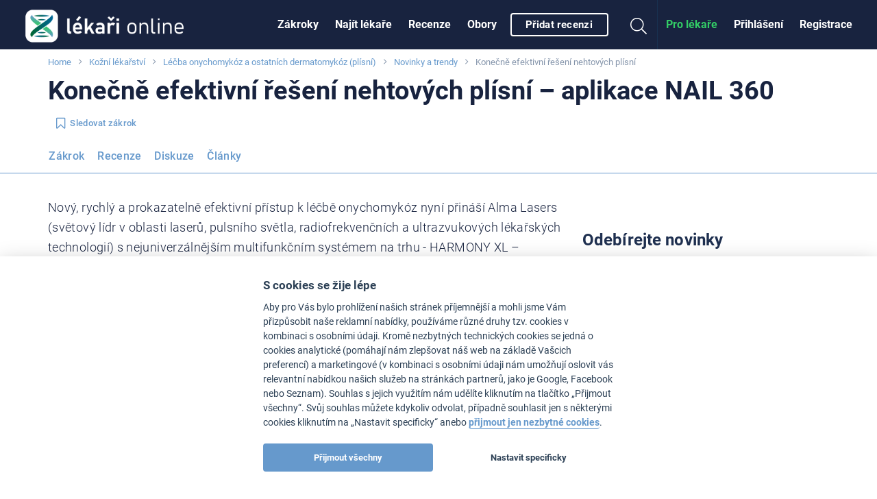

--- FILE ---
content_type: text/html
request_url: https://www.lekari-online.cz/kozni-lekarstvi/novinky/efektivni-reseni-nehtovych-plisni
body_size: 43291
content:
<!DOCTYPE html> <!--[if IE 8]> <html class="no-js lt-ie9" lang="cs"> <![endif]--> <!--[if gt IE 8]><!--> <html class="no-js" lang="cs"> <!--<![endif]--> <head>   <meta charset="utf-8" />
  <meta http-equiv="Content-Type" content="text/html; charset=utf-8" />
  <meta http-equiv="X-UA-Compatible" content="IE=edge,chrome=1" />

  <title>Konečně efektivní řešení nehtových plísní – aplikace NAIL 360</title>  
    
  <link id='font-loader' data-href='/fonts/roboto/style.css' rel='stylesheet' type='text/css' />
  <script>
  // defer font loading (if not cached)
  (function() {
      var _ldr = document.getElementById('font-loader');
      var defer = false;
      try {
          defer = !localStorage.getItem('font-loaded');
      } catch (e) {}
      if (!defer) {
          _ldr.setAttribute('href', _ldr.getAttribute('data-href'));
      }
  })();
  </script>
  
    <link href="/stylesheets/front.css?v=34877" media="screen" rel="stylesheet" type="text/css" />
<link href="https://www.lekari-online.cz/kozni-lekarstvi/novinky/efektivni-reseni-nehtovych-plisni" rel="canonical" />
  <meta name="viewport" content="width=device-width, initial-scale=1.0, maximum-scale=1, user-scalable=no" />
<meta name="description" content="Nový, rychlý a prokazatelně efektivní přístup k léčbě onychomykóz nyní přináší Alma Lasers (světový lídr v oblasti laserů, pulsního světla, radiofrekvenčních a ultrazvukových lékařských technologií) s nejuniverzálnějším multifunkčním systémem na trhu - HARMONY XL – aplikací NAIL 360." />
<meta name="robots" content="index, follow" />
  <!-- Open Graph BEGIN -->
  <meta property="og:site_name" content="Lékaři-online.cz" />
  <meta property="og:title" content="Konečně efektivní řešení nehtových plísní – aplikace NAIL 360" />
  <meta property="og:type" content="article" />
  <meta property="og:description" content="Nový, rychlý a prokazatelně efektivní přístup k léčbě onychomykóz nyní přináší Alma Lasers (světový lídr v oblasti laserů, pulsního světla, radiofrekvenčních a ultrazvukových lékařských technologií) s nejuniverzálnějším multifunkčním systémem na trhu - HARMONY XL – aplikací NAIL 360." />
      <meta property="og:image" content="https://www.lekari-online.cz/contentimgs/orig/610943.jpg" />
      <meta property="og:image" content="https://www.lekari-online.cz/contentimgs/orig/610089.jpg" />
      <meta property="og:image" content="https://www.lekari-online.cz/contentimgs/orig/610092.jpg" />
      <meta property="og:image" content="https://www.lekari-online.cz/contentimgs/w554h414/612508.jpg" />
    <meta property="og:url" content="https://www.lekari-online.cz/kozni-lekarstvi/novinky/efektivni-reseni-nehtovych-plisni" />
  <meta property="fb:admins" content="100000941049197" />
  <meta property="fb:app_id" content="185443888151069" />
  <!-- Open Graph END -->

<link rel="apple-touch-icon" sizes="57x57" href="/pictures/favicons/apple-touch-icon-57x57.png">
<link rel="apple-touch-icon" sizes="60x60" href="/pictures/favicons/apple-touch-icon-60x60.png">
<link rel="apple-touch-icon" sizes="72x72" href="/pictures/favicons/apple-touch-icon-72x72.png">
<link rel="apple-touch-icon" sizes="76x76" href="/pictures/favicons/apple-touch-icon-76x76.png">
<link rel="apple-touch-icon" sizes="114x114" href="/pictures/favicons/apple-touch-icon-114x114.png">
<link rel="apple-touch-icon" sizes="120x120" href="/pictures/favicons/apple-touch-icon-120x120.png">
<link rel="apple-touch-icon" sizes="144x144" href="/pictures/favicons/apple-touch-icon-144x144.png">
<link rel="apple-touch-icon" sizes="152x152" href="/pictures/favicons/apple-touch-icon-152x152.png">
<link rel="apple-touch-icon" sizes="180x180" href="/pictures/favicons/apple-touch-icon-180x180.png">
<link rel="icon" type="image/png" href="/pictures/favicons/favicon-32x32.png" sizes="32x32">
<link rel="icon" type="image/png" href="/pictures/favicons/favicon-194x194.png" sizes="194x194">
<link rel="icon" type="image/png" href="/pictures/favicons/favicon-96x96.png" sizes="96x96">
<link rel="icon" type="image/png" href="/pictures/favicons/android-chrome-192x192.png" sizes="192x192">
<link rel="icon" type="image/png" href="/pictures/favicons/favicon-16x16.png" sizes="16x16">
<link rel="manifest" href="/pictures/favicons/manifest.json">
<link rel="mask-icon" href="/pictures/favicons/safari-pinned-tab.svg" color="#ffffff">
<meta name="msapplication-TileColor" content="#34393d">
<meta name="msapplication-TileImage" content="/pictures/favicons/mstile-144x144.png">
<meta name="msapplication-config" content="/pictures/favicons/browserconfig.xml">
<meta name="theme-color" content="#ffffff">

  
  
  
  
  <!--[if lt IE 9]>
    <link rel="stylesheet" href="/scripts/foundation/css/foundation.ie8.grid.css" />
    <script src="//html5shim.googlecode.com/svn/trunk/html5.js"></script>
  <![endif]-->

  
  <link rel="icon" type="image/vnd.microsoft.icon" href="/pictures/favicon.ico" />

  
  <script>window.langVersion = 'cs';</script>


<script src="/scripts/cookieconsent.js" type="text/javascript"></script>
<script src="/scripts/cookieconsent-settings.js" type="text/javascript"></script>
<script>dataLayer = [{"idZakroku":"1190"},{"nameZakrok":" L\u00e9\u010dba onychomyk\u00f3z  a  ostatn\u00edch dermatomyk\u00f3z (pl\u00edsn\u00ed)"},{"template":"2"},{"idObor":"1176"}];</script>   <script>(function(w,d,s,l,i){w[l]=w[l]||[];w[l].push({'gtm.start':
new Date().getTime(),event:'gtm.js'});var f=d.getElementsByTagName(s)[0],
j=d.createElement(s),dl=l!='dataLayer'?'&l='+l:'';j.async=true;j.src=
'https://www.googletagmanager.com/gtm.js?id='+i+dl;f.parentNode.insertBefore(j,f);
})(window,document,'script','dataLayer','GTM-TN2R7G2');</script>

<!-- Google Analytics -->
<script type="text/plain" data-cookiecategory="analytics">
(function(i,s,o,g,r,a,m){i['GoogleAnalyticsObject']=r;i[r]=i[r]||function(){
(i[r].q=i[r].q||[]).push(arguments)},i[r].l=1*new Date();a=s.createElement(o),
m=s.getElementsByTagName(o)[0];a.async=1;a.src=g;m.parentNode.insertBefore(a,m)
})(window,document,'script','//www.google-analytics.com/analytics.js','ga');

ga('create', 'UA-2495835-6', 'auto', {'useAmpClientId': true});

ga('set', 'dimension1', '1190');
 

ga('set', 'dimension2', 'Not logged in');

(function(window) {
    var html = window.document.documentElement;
    var w = Math.max(html.clientWidth, window.innerWidth || 0);
    var h = Math.max(html.clientHeight, window.innerHeight || 0);
    var orientation = w > h ? "Landscape" : "Portrait";
    ga('set', 'dimension3', orientation);
})(window);

(function(ga, localStorage) {
    if (localStorage) {
        var ds = localStorage.getItem('_ds-stage');
        if (ds) {
            ga('set', 'dimension5', ds);
        }
    }
})(ga, localStorage);

ga('set', 'dimension7', '2');
 

 


// ABR
setTimeout("ga('send', 'event', '20_seconds', 'read')", 20000);
</script>
<!-- End Google Analytics -->



<script type="text/plain" data-cookiecategory="analytics" src="/scripts/advertisement.js"></script>
<script type="text/plain" data-cookiecategory="analytics">
ga('set', 'dimension6', (function(w){
    return w.noBlocker ? 'disabled' : 'enabled';
})(window));

ga('send', 'pageview');

try {
    window.addEventListener("load", function() {
        if (!window.ga || !ga.create) {
            var img = document.createElement("img");
            img.setAttribute("style","width:0px;height:0px;display:none;");
            img.src = "/image.php?type=gablocked&lang=CS&url=https%3A%2F%2Fwww.lekari-online.cz%2Fkozni-lekarstvi%2Fnovinky%2Fefektivni-reseni-nehtovych-plisni"; document.body.appendChild(img);
        }
    }, false);
} catch (err) {}
</script>
  <script data-ad-client="ca-pub-4259123767984032" type="text/plain" data-cookiecategory="ads" async src="https://pagead2.googlesyndication.com/pagead/js/adsbygoogle.js"></script>
  <script type='text/javascript'>
var googletag = googletag || {};
googletag.cmd = googletag.cmd || [];
(function() {
var gads = document.createElement('script');
gads.async = true;
gads.type = 'text/javascript';
var useSSL = 'https:' == document.location.protocol;
gads.src = (useSSL ? 'https:' : 'http:') + 
'//www.googletagservices.com/tag/js/gpt.js';
var node = document.getElementsByTagName('script')[0];
node.parentNode.insertBefore(gads, node);
})();
</script> <script type='text/javascript'>
var Estheticon = Estheticon || {};

googletag.cmd.push(function() {

var mappingLeaderboard = googletag.sizeMapping().
        addSize([1000, 500 ], [[1140, 100], [970, 210]]).
        addSize([1, 1 ], [[640, 100], [970, 210]]).
        build();
var mappingBottomboard = googletag.sizeMapping().
        addSize([1000, 500 ], [970, 310]).
        addSize([1, 1 ], [300, 250]).
        build();

 googletag.defineSlot('/22266947563/pravy_1', [[360, 250], [300, 250]], 'div-gpt-ad-1403018802835-10').addService(googletag.pubads());
googletag.defineSlot('/22266947563/pravy_2', [[300, 250], [360, 250]], 'div-gpt-ad-1403018802835-14').addService(googletag.pubads());
  googletag.pubads().setTargeting("obor", "1176");
googletag.pubads().setTargeting("zakrok", "1190");
 googletag.pubads().enableSingleRequest();
googletag.pubads().collapseEmptyDivs(true);

Estheticon.ads = googletag.ads || [];
googletag.pubads().addEventListener('slotOnload', function(event) {
    
    if (!event.isEmpty) {
        
        var adElement = document.getElementById(event.slot.getSlotElementId());

        if (!adElement) {
            return;
        }

        try {

            var adParent = adElement.parentNode;
            var adFrame = adElement.getElementsByTagName('iframe')[0];
            var adFrameBody = (adFrame.contentWindow) ? adFrame.contentWindow.document.body : adFrame.contentDocument.body;
            
                        if (adFrameBody.getAttribute('data-banner-html') === 'noframe') {

            	var replaceId = adFrameBody.getAttribute('data-replace');

                // remove all but title
                var ii = adElement.children.length;
                while (ii--) {
                    if (adElement.children[ii].nodeName !== 'SPAN') {
                        adElement.removeChild(adElement.children[ii]);
                    }
                }
                
                // inject html code of banner right into our dom
                var i = adFrameBody.children.length;
                var last = null;
                while (i--) {
                    var current = adFrameBody.children[i];
                    if (current.nodeName !== 'SCRIPT' && current.nodeName !== 'META' && current.nodeName !== 'TITLE') {
                        if (last) {
                            adElement.insertBefore(current, last);
                        } else {
                            adElement.appendChild(current);
                        }
                        last = current;
                    }
                }

                if (replaceId != 'heroimage') {
                    adParent.className = adParent.className.replace('widget--ad', '').replace('banner', '') + ' widget--side js-html-ad';
                }
                
                // fix loading images in firefox
                var imgs = adParent.getElementsByTagName('img');
                for (var i = 0, max = imgs.length; i < max; i++) {
                    imgs[i].src = imgs[i].src;
                }
                        
                adFrame.parentNode.remove();

            	// Do we want to replace any element?
            	// We actually remove target element from DOM
                if (replaceId) {
                    var replaceElement = document.getElementById(replaceId);
                    if (replaceElement) {

                        if (replaceId === 'heroimage') {// crossfade effect
                            
                            var newHero = adParent.querySelector('.js-dfp-hero .hero__fake');
                            newHero.querySelector('.hero__bg').onload = function() {
                                newHero.className = 'hero__fake is-visible';
                                replaceElement.className = 'hero__fake';
                            }
                            
                        } else {
                            replaceElement.remove(replaceElement);
                        }
                    }
                }
                
            }
            
                        Estheticon.ads.push(adParent);
            
            // show ad
            adParent.className = adParent.className.replace('hide', '');

        } catch (e) {
        }
    }
    
});

googletag.enableServices();
});

window.Estheticon = Estheticon;
</script> 
 </head> <body class='language-cs template-2  js-smartbanner-disabled '> <div class="off-canvas-wrapper"> <div class="off-canvas off-canvas--left position-left" id="offCanvasLeft" data-off-canvas>  <button class="close-button" aria-label="Close menu" type="button" data-close> <span aria-hidden="true"><i class="fal fa-times"></i></span> </button> <ul class="vertical menu">  <li> <a href='https://www.lekari-online.cz/kozni-lekarstvi/zakroky'
           data-logger="site_linking" data-log-action="sitewide_nav" data-log-label="procedures"  >Zákroky</a> </li>  <li> <a href='https://www.lekari-online.cz/kozni-lekarstvi/lekari'
           data-logger="site_linking" data-log-action="sitewide_nav" data-log-label="doctors"  >Najít lékaře</a> </li>  <li> <a href='https://www.lekari-online.cz/kozni-lekarstvi/pacienti'
           data-logger="site_linking" data-log-action="sitewide_nav" data-log-label="reviews"  >Recenze</a> </li>  <li> <a href='https://www.lekari-online.cz/obory'
             >Obory</a> </li>  <li> <a href='/kozni-lekarstvi/create-review'
          data-review-button=""rel="nofollow"   >Přidat recenzi</a> </li>  </ul> </div>  <div class="off-canvas-content" data-off-canvas-content>   <noscript><iframe src="https://www.googletagmanager.com/ns.html?id=GTM-TN2R7G2" height="0" width="0" style="display:none;visibility:hidden"></iframe></noscript>      <header id='sticky-bar' class='sticky-bar ' >

 <div class="title-bar" id='title-bar' data-responsive-toggle="top-bar" data-hide-for="large">
  <a class="top-bar__icon top-bar__menu-toggle" type="button" data-toggle="offCanvasLeft"
     data-logger="site_linking" data-log-action="sitewide_nav" data-log-label="hamburger_on">
   <span class='menu-icon'></span>
   <span class='menu-icon__title'>MENU</span>
  </a>
  <a class="top-bar__icon title-bar-title" href='/'     title='Lékaři-online.cz'
     data-logger="site_linking" data-log-action="sitewide_nav" data-log-label="home">
   <span class="logo logo--small">
    <span><img src="/pictures/logos/stickybar/lekari-online-cz-logo.png" width="166" height="44" alt="Lékaři-online.cz"></span>
   </span>
  </a>

  <ul class='top-bar__right'>
    <li><a data-class='top-bar--search' class='top-bar__icon top-bar__icon--search js-search-open' data-toggle="top-bar"><i class="fal fa-search"></i></a></li>

             <li><a data-class='top-bar--rightmenu' class='top-bar__icon top-bar__icon--guest' data-toggle="top-bar"><i class='fal fa-user-circle'></i></a></li>
       </ul>

   </div>

  
 <nav class="top-bar js-uninitialized" id='top-bar'>
   <div class="top-bar__flex">
  <div class="top-bar-title show-for-large">
   <a class='logo' href='/'      title='Lékaři-online.cz'
      data-logger="site_linking" data-log-action="sitewide_nav" data-log-label="home">
    <span class='show-for-large'><img src="/pictures/logos/stickybar/lekari-online-cz-logo.png" width="257" height="68" alt="Lékaři-online.cz"></span>
   </a>
  </div>
  <div>
  <div class="top-bar-left show-for-large">

   <ul id='top-bar-collapsed-menu' class="dropdown vertical medium-horizontal menu--topbar menu--topbarmain menu" data-dropdown-menu style='display:none'>
    <li>
     <a>MENU</a>
     <ul class='menu'>
     </ul>
    </li>
        <li data-do-not-collapse>
    <a class='show-for-large button button--outline button--white small'
       rel="nofollow"
       data-review-button
       data-logger='story'
       data-log-source='patientstorylabel-topbar'
       href='https://www.lekari-online.cz/kozni-lekarstvi/create-review'>
     Přidat recenzi    </a>
    <a class='show-for-small-only'
       rel="nofollow"
       data-review-button
       data-logger='story'
       data-log-source='patientstorylabel-topbar'
       href='https://www.lekari-online.cz/kozni-lekarstvi/create-review'>
     Přidat recenzi    </a>
   </li>
     </ul>



   <ul id='top-bar-menu' class="menu menu--topbar menu--topbarmain vertical medium-horizontal dropdown" data-responsive-menu="drilldown medium-dropdown">
   
   
    <li>
     <a href='https://www.lekari-online.cz/kozni-lekarstvi/zakroky'
          data-logger="site_linking" data-log-action="sitewide_nav" data-log-label="procedures"          >Zákroky</a>
    </li>
   
    <li>
     <a href='https://www.lekari-online.cz/kozni-lekarstvi/lekari'
          data-logger="site_linking" data-log-action="sitewide_nav" data-log-label="doctors"          >Najít lékaře</a>
    </li>
   
    <li>
     <a href='https://www.lekari-online.cz/kozni-lekarstvi/pacienti'
          data-logger="site_linking" data-log-action="sitewide_nav" data-log-label="reviews"          >Recenze</a>
    </li>
   
    <li>
     <a href='https://www.lekari-online.cz/obory'
                    >Obory</a>
    </li>
      
       <li data-do-not-collapse>
    <a class='show-for-large button button--outline button--white small'
       rel="nofollow"
       data-review-button
       data-logger='story'
       data-log-source='patientstorylabel-topbar'
       href='https://www.lekari-online.cz/kozni-lekarstvi/create-review'>
     Přidat recenzi    </a>
    <a class='show-for-small-only'
       rel="nofollow"
       data-review-button
       data-logger='story'
       data-log-source='patientstorylabel-topbar'
       href='https://www.lekari-online.cz/kozni-lekarstvi/create-review'>
     Přidat recenzi    </a>
   </li>
  
   </ul>
  </div>

  <div class="top-bar-right top-bar-right--notlogged">
   <ul class="menu menu--topbar  align-right dropdown" data-responsive-menu='medium-dropdown'>
  
    <li class='show-for-large'><a href=''
            rel="nofollow"
            data-open-auth-modal="signup"
            data-url=''
            data-logger="form" data-log-type="signup" data-log-action="open" data-log-source="topbar" data-log-delay="false">Registrace</a></li>

    <li class='show-for-large'><a href=''
            rel="nofollow"
            data-open-auth-modal="login"
            data-url=''
            data-logger="form" data-log-type="login" data-log-action="open" data-log-source="topbar" data-log-delay="false">Přihlášení</a></li>

    <li class='show-for-large'><a href='https://www.lekari-online.cz/registration' class="c2a" data-logger="site_linking" data-log-action="sitewide_nav" data-log-label="doctors_area">Pro lékaře</a></li>

   
      <li class='top-bar-right-search relative hide-for-large'>
        <form action='/serp' class='searchform' method='post' id='cse-search-box'> <input type='hidden' name='region-id' /> <input type='hidden' name='search-value' /> <input type='text' class='searchform__input' name='search-name' id='search-input' autocomplete='off' placeholder='Hledat' /> <button type='submit' name='search' class='searchform__button'><i class="fal fa-search"></i></button> </form>      </li>
      <li class='show-for-large'><a data-class='top-bar--search' class='top-bar__icon top-bar__icon--search js-search-open' data-toggle><i class="fal fa-search fa-fw"></i></a></li>
   </ul>

         <ul class='top-bar-right-menu vertical menu menu--topbar hide-for-large'>
         <li><a href=''
            rel="nofollow"
            data-url=''
            data-open-auth-modal="login"
            data-logger="form" data-log-type="login" data-log-action="open" data-log-source="topbar" data-log-delay="false">Přihlášení</a></li>
    <li><a href=''
            rel="nofollow"
            data-url=''
            data-open-auth-modal="signup"
            data-logger="form" data-log-type="signup" data-log-action="open" data-log-source="topbar" data-log-delay="false">Registrace</a></li>
    <li><a href='https://www.lekari-online.cz/registration' class="c2a" data-logger="site_linking" data-log-action="sitewide_nav" data-log-label="doctors_area">Pro lékaře</a></li>
        </ul>
  </div>
  </div>
  </div>
 </nav>



<div id='sticky-bar-notices' class='sticky-bar-notices'></div>
</header>



 <div class='row column'> <ol class='breadcrumbs'>  <li class="breadcrumbs__item ">  <a href='https://www.lekari-online.cz' title='Home'>Home</a>  </li>  <li class="breadcrumbs__item ">  <a href='https://www.lekari-online.cz/kozni-lekarstvi' title='Kožní lékařství'>Kožní lékařství</a>  </li>  <li class="breadcrumbs__item ">  <a href='/kozni-lekarstvi/zakroky/lecba-onychomykoz-a-ostatnich-dermatomykoz-plisni' title=' Léčba onychomykóz  a  ostatních dermatomykóz (plísní)'> Léčba onychomykóz  a  ostatních dermatomykóz (plísní)</a>  </li>  <li class="breadcrumbs__item ">  <a href='/kozni-lekarstvi/novinky' title='Novinky a trendy'>Novinky a trendy</a>  </li>  <li class="breadcrumbs__item current">  Konečně efektivní řešení nehtových plísní  </li>  </ol> </div> <main id='content'>  <div id='left-above-main-wide' class='row column columns--left'>  <div>  <h1 class="small"> <span data-h1>Konečně efektivní řešení nehtových plísní – aplikace NAIL 360</span> </h1>    <div class="mt-1@small">  <button type='button' class="follow-button button  button--text small  " data-follow-button
    data-follow-id='1190' data-follow-type='procedure' data-follow='1'
         title='Zaklikněte sledování, novinky pak najdete na titulní stránce LékařiOnline.CZ'
    >  <i class="fa fa-bookmark-o left"></i>  <span class='follow-button__title'>Sledovat zákrok </span> </button>    </div>  </div>     <div data-sticky-container class="mt-2@small" id="sticky-context-menu">
    <nav class="row column expanded sticky-nav  sticky-nav--buttonless sticky"
         data-sticky data-sticky-on="small" data-anchor="main-content"
         data-margin-top="0" data-check-every="150"
         style="background-color:#fff;">  <h4
                class="show-on-stuck sticky-nav__title"> Léčba onychomykóz  a  ostatních dermatomykóz (plísní)</h4>         <ul class="dropdown menu button-menu" data-dropdown-menu
            data-disable-hover="true" data-click-open="true"
            data-close-on-click="true">                 <li data-id="button-menu-4"
                    > <a href="/kozni-lekarstvi/zakroky/lecba-onychomykoz-a-ostatnich-dermatomykoz-plisni" title="Z&aacute;krok -  L&eacute;čba onychomyk&oacute;z  a  ostatn&iacute;ch dermatomyk&oacute;z (pl&iacute;sn&iacute;)"  class="button button--outline button--blue "  data-logger="site_linking" data-log-action="context_nav" data-log-label="procedure">Zákrok</a> </li>                 <li data-id="button-menu-48"
                    > <a href="/kozni-lekarstvi/pacienti/lecba-onychomykoz-a-ostatnich-dermatomykoz-plisni" title="Recenze -  L&eacute;čba onychomyk&oacute;z  a  ostatn&iacute;ch dermatomyk&oacute;z (pl&iacute;sn&iacute;)"  class="button button--outline button--blue "  data-logger="site_linking" data-log-action="context_nav" data-log-label="reviews">Recenze</a> </li>                 <li data-id="button-menu-17"
                    > <a href="/kozni-lekarstvi/diskuze/lecba-onychomykoz-a-ostatnich-dermatomykoz-plisni" title="Diskuze -  L&eacute;čba onychomyk&oacute;z  a  ostatn&iacute;ch dermatomyk&oacute;z (pl&iacute;sn&iacute;)"  class="button button--outline button--blue "  data-logger="site_linking" data-log-action="context_nav" data-log-label="forum">Diskuze</a> </li>                 <li data-id="button-menu-69"
                    > <a href="/kozni-lekarstvi/clanky/lecba-onychomykoz-a-ostatnich-dermatomykoz-plisni" title="Čl&aacute;nky -  L&eacute;čba onychomyk&oacute;z  a  ostatn&iacute;ch dermatomyk&oacute;z (pl&iacute;sn&iacute;)"  class="button button--outline button--blue "  data-logger="site_linking" data-log-action="context_nav" data-log-label="articles">Články</a> </li>             <li class="js-menu-toggle is-dropdown-submenu-parent invisible opens-left hide-for-small-only">
                <a class="button button--outline button--blue">více&nbsp;</a>
                <ul class="vertical menu js-menu-dropdown"></ul>
            </li>
        </ul>
        <hr>
    </nav>
</div>
     </div> <div id='main-content' class='row'>  <div class='medium-8 columns columns--left' id='left-column'>        <section> <div class="callout"> <div class="callout__content">  <p class="size-lg" style="font-size: 1.1rem;line-height: 1.65;">Nový, rychlý a prokazatelně efektivní přístup k léčbě onychomykóz nyní přináší Alma Lasers (světový lídr v oblasti laserů, pulsního světla, radiofrekvenčních a ultrazvukových lékařských technologií) s nejuniverzálnějším multifunkčním systémem na trhu - HARMONY XL – aplikací NAIL 360.</p> </div> </div>   <div id='article' class=' row mb-2@small'
 >  <div id='article-content' class='medium-8 large-8 columns'>  <div class="wysiwyg">  <div><p>Plíseň pod nehtem je věrný společník. Přestože nejde o život ohrožující diagnózu, cukrovkářům a pacientům s imunitními problémy může nepříjemně zkomplikovat zdravotní stav, ostatní se za ni přinejmenším stydí. Otázka mykotických infekcí nehtů se v posledních letech stává závažným epidemiologickým problémem. Onychomykóza v současné době postihuje asi 20% jedinců mezi 40ti až 60ti lety a více než 50% jedinců nad 70 let věku!</p>
<p>Onychomykóza začíná v nehtovém lůžku a postupuje do nehtové ploténky. Prvním projevem je zbarvení nehtové ploténky do žluta – hněda, dále dochází k hrubnutí nehtové ploténky, vytváření rýh, hrbolů... Následně se odděluje nehtová ploténka od nehtového lůžka, nehet se drobí a rozpadá. Obvyklá lokální léčba onychomykóz je náročná, protože je velmi obtížné postihnout původce infekce v nehtovém lůžku a je účinná pouze v počátečních stadiích onychomykóz, je-li poškozena maximálně 1/3 nehtové ploténky.</p>
<p><strong>Nová aplikace multifunkčního systému Harmony XL (http://www.nimotech.cz/produkty.php?p=detail&amp;id=53) – kombinace laserových modulů Q-Switched Nd:YAG 1064/532 nm KTP a Long Pulsed Nd.YAG 1064 nm - právě získala schválení FDA k léčbě onychomykóz.</strong></p>
<h3>Nejnovější laserový protokol NAIL 360:</h3>
<figure class="right">
<picture>
                <source data-srcset='https://www.lekari-online.cz/contentimgs/orig/610089.webp' type='image/webp'>
                <source data-srcset='https://www.lekari-online.cz/contentimgs/orig/610089.jpg' type='image/jpeg'> 
                <img data-src="https://www.lekari-online.cz/contentimgs/orig/610089.jpg" src="" alt='nimotech1' />
                </picture><noscript><img src="https://www.lekari-online.cz/contentimgs/orig/610089.jpg" alt='nimotech1' /></noscript>
<figcaption>1. Použití modulu Q-Sw1064/532nm KTP – vytváří mikrokavitace a akustické rázové vlny na povrchu nehtové ploténky, které pak přeneseně způsobí mechanické poškození tvrdého obalu mykotických spor i uvnitř nehtového lůžka. Díky použití Q-Sw KTP 532nm je i absorbováno žluté a hnědé barvivo vyskytující se na povrchu infikovaných nehtů.
2. Následné použití modulu LP Nd:YAG 1064 nm - způsobí termální deaktivaci nežádoucích mikroorganismů.</figcaption>
</figure>
<p>Průměrný počet ošetření mírných až středně závažných onychomykóz je 3-4 s intervaly 4 týdny.</p>
<figure>
<picture>
                <source data-srcset='https://www.lekari-online.cz/contentimgs/orig/610092.webp' type='image/webp'>
                <source data-srcset='https://www.lekari-online.cz/contentimgs/orig/610092.jpg' type='image/jpeg'> 
                <img data-src="https://www.lekari-online.cz/contentimgs/orig/610092.jpg" src="" alt='nimotech4' />
                </picture><noscript><img src="https://www.lekari-online.cz/contentimgs/orig/610092.jpg" alt='nimotech4' /></noscript>
<figcaption>Před ošetřením
1 měsíc po 3 ošetřeních


Před ošetřením
10 týdnů po 13 ošetřeních</figcaption>
</figure>
<p>Více informací naleznete na www.nimotech.cz.</p>
<p>Odstranění nehtových plísní laserem (https://www.lekari-online.cz/kozni-lekarstvi/video/odstraneni-nehtovych-plisni-laserem)</p>
<table>
<tbody>
<tr>
<td><a href="https://www.lekari-online.cz/kozni-lekarstvi/video/odstraneni-nehtovych-plisni-laserem"><picture>
                <source data-srcset='https://www.lekari-online.cz/contentimgs/w554h414/612508.webp' type='image/webp'>
                <source data-srcset='https://www.lekari-online.cz/contentimgs/w554h414/612508.jpg' type='image/jpeg'> 
                <img data-src="https://www.lekari-online.cz/contentimgs/w554h414/612508.jpg" src="" alt="Odstranění nehtových plísní laserem" />
                </picture><noscript><img src="https://www.lekari-online.cz/contentimgs/w554h414/612508.jpg" alt="Odstranění nehtových plísní laserem" /></noscript></a></td>
</tr>
</tbody>
</table></div> <p>  <strong>Aktualizováno:</strong> 12.11.2013 </p>  </div> <span id="end-of-article"></span>  </div>  <div class='info medium-4 large-4 columns mt-1@small mt-0@medium'>       </div>  </div> </section>    <div class='widget widget--nocard mt-1@small mt-2@medium '>  <div class='content'> <ul class="social-buttons"> <li> <a href="mailto:?body=https://www.lekari-online.cz/kozni-lekarstvi/novinky/efektivni-reseni-nehtovych-plisni" rel="nofollow"><i class="fa fa-fw fa-envelope"></i><span class="show-for-sr">Sdílet e-mailem</span></a> </li> <li> <a href="https://www.facebook.com/sharer.php?u=https://www.lekari-online.cz/kozni-lekarstvi/novinky/efektivni-reseni-nehtovych-plisni" target="_blank" rel="nofollow"><i class="fa fa-fw fa-facebook"></i><span class="show-for-sr">Sdílet na Facebook</span></a> </li> <li> <a href="https://twitter.com/intent/tweet?url=https://www.lekari-online.cz/kozni-lekarstvi/novinky/efektivni-reseni-nehtovych-plisni&amp;text=Kone%C4%8Dn%C4%9B+efektivn%C3%AD+%C5%99e%C5%A1en%C3%AD+nehtov%C3%BDch+pl%C3%ADsn%C3%AD" target="_blank" rel="nofollow"><i class="fa fa-fw fa-twitter"></i><span class="show-for-sr">Sdílet na Twitter</span></a> </li> <li> <a href="https://plus.google.com/share?url=https://www.lekari-online.cz/kozni-lekarstvi/novinky/efektivni-reseni-nehtovych-plisni" target="_blank" rel="nofollow"><i class="fa fa-fw fa-google-plus"></i><span class="show-for-sr">Sdílet na Google+</span></a> </li> <li> <a href="https://www.linkedin.com/shareArticle?mini=true&amp;url=https://www.lekari-online.cz/kozni-lekarstvi/novinky/efektivni-reseni-nehtovych-plisni&amp;title=Kone%C4%8Dn%C4%9B+efektivn%C3%AD+%C5%99e%C5%A1en%C3%AD+nehtov%C3%BDch+pl%C3%ADsn%C3%AD&amp;source=Estheticon" target="_blank" rel="nofollow"><i class="fa fa-fw fa-linkedin"></i><span class="show-for-sr">Sdílet na LinkedIn</span></a> </li>  <li> <button class='button button--blue button--outline button--nowrap ' data-like data-id='34576' data-type='article'>
            <i class='fa fa-heart left'></i><span class='js-likes'></span>&nbsp;Like
            </button> </li>  </ul> </div> </div>  <div class="widget widget--side ">  <script>var filtered = window.dataLayer.filter(function(item) {  return parseInt(item.idObor) > 0;});var idObor = filtered.length > 0 ? filtered[0].idObor : 0;if (idObor != 263 && idObor != 283 && idObor != 240 && idObor != 620 && idObor != 211) {    document.write('<!-- Composite Start --><div id="M524620ScriptRootC790242"></div><scr'+'ipt type="text/plain" data-cookiecategory="ads" src="https://jsc.mgid.com/l/e/lekari-online.cz.790242.js" async></scr'+'ipt><!-- Composite End -->');}</script> </div>            </div>  <div class='medium-4 columns columns--right' id='right-column'>       <div id='geo-doctors-side-wrapper' data-procedure='1190' class=' hide'></div> <a id="footer-ad-button" class="footer-ad-button button button--secondary hide-for-medium hide">Doktor ve Vašem okolí&nbsp;&nbsp;&nbsp;<i class="fa fa-angle-up fa-lg"></i></a> <aside id="footer-ad" class="footer-ad hide-for-medium hide"> <a class="footer-ad__button button button--secondary mt--3@small">Doktor ve Vašem okolí&nbsp;&nbsp;&nbsp;<i class="fa fa-angle-down fa-lg"></i></a> <div class="footer-ad__content js-content"></div> </aside>        <div class='widget banner widget--ad hide widget js-mobile-ad' > <div id='div-gpt-ad-1403018802835-10' style='display:none'>  <script type='text/javascript'>
if (typeof googletag != 'undefined') {
    googletag.cmd.push(function() { googletag.display('div-gpt-ad-1403018802835-10'); });
}
</script> </div>  <span class='banner__title'>Reklama</span>  </div>     <div class="widget widget--side ">  <div style='text-align:center;'>  <p>&nbsp;</p><script>var filtered = window.dataLayer.filter(function(item) {  return parseInt(item.idObor) > 0;});var idObor = filtered.length > 0 ? filtered[0].idObor : 0;document.write('<!-- Kontextová reklama Sklik --><div id="sklikReklama_179096"></div><scr'+'ipt type="text/plain" data-cookiecategory="ads">	var sklikData = { elm: "sklikReklama_179096", zoneId: "179096", w: 300, h: 600 };</scr'+'ipt><scr'+'ipt type="text/plain" data-cookiecategory="ads" src="//c.imedia.cz/js/scr'+'ipt.js"></scr'+'ipt>');</script></div> </div>    <div class='widget banner widget--ad hide widget js-mobile-ad' > <div id='div-gpt-ad-1403018802835-14' style='display:none'>  <script type='text/javascript'>
if (typeof googletag != 'undefined') {
    googletag.cmd.push(function() { googletag.display('div-gpt-ad-1403018802835-14'); });
}
</script> </div>  <span class='banner__title'>Reklama</span>  </div>     <div class='widget newsletter  mt-1@small'> <div class="unit unit--side"> <div class="unit__header"> <h5 class="unit__header__title">Odebírejte novinky</h5> </div> <div class="unit__content"> <p class='mb-1@small'>Přihlaste se k odběru novinek k zákroku  Léčba onychomykóz  a  ostatních dermatomykóz (plísní). Budete dostávat nové recenze pacientů, fotky před-po, aktuální diskuze. Odběr můžete kdykoli zrušit.</p>  <button type='button' class="follow-button button  button--text small  " data-follow-button
    data-follow-id='1190' data-follow-type='procedure' data-follow='1'
         title='Zaklikněte sledování, novinky pak najdete na titulní stránce LékařiOnline.CZ'
    >  <i class="fa fa-bookmark-o left"></i>  <span class='follow-button__title'>Sledovat zákrok </span> </button>    </div> </div> </div>         </div> </div>   <div class='row'> <div id='left-below-main-wide' class='small-12 columns'>  <div class="widget widget--side ">  <!-- Kontextová reklama Sklik --><div id="sklikReklama_179076"></div><script type="text/plain" data-cookiecategory="ads">	var sklikData = { elm: "sklikReklama_179076", zoneId: "179076", w: 970, h: 310 };</script><script type="text/plain" data-cookiecategory="ads" src="//c.imedia.cz/js/script.js"></script> </div>  </div> </div>   </main>  <div id="task-modal" data-reveal class='reveal arrow-up large' aria-labelledby="New Task" aria-hidden="true" role="dialog">
  <div class='content loading'>
    <iframe width="1200" height="800" src='' scrolling='no' frameborder='0'></iframe>
  </div>
  <button class="close-button" data-close aria-label="Zavřít" type="button"><span aria-hidden="true">&times;</span></button>
</div>


  <footer class="footer">
 <div class='row'>
  <div class='medium-9 large-9 columns'>

    <div class='row'>   <div class='medium-4 large-4 columns mt-1@small mt-0@medium'> <strong class='footer__title footer__title--first title'>Pro pacienty</strong> <br class="hide-for-small-only"> <ul>  <li><a href="https://www.lekari-online.cz/">Lékaři-online.cz</a></li>  <li><a href="https://www.lekari-online.cz/privacy-policy-visitor">Prohlášení o zásadách ochrany osob. údajů</a></li>  </ul> </div>    <div class='medium-4 large-4 columns mt-1@small mt-0@medium'> <strong class='footer__title footer__title--first title'>Důležité odkazy</strong> <br class="hide-for-small-only"> <ul>  <li><a href="https://www.lekari-online.cz/kontakt">Kontakt</a></li>  <li><a href="https://www.lekari-online.cz/doctorsarea">Pro lékaře</a></li>  </ul> </div>    <div class='medium-4 large-4 columns mt-1@small mt-0@medium'> <strong class='footer__title footer__title--first title'>Často hledané</strong> <br class="hide-for-small-only"> <ul>  <li><a href="https://www.lekari-online.cz/novinky">Novinky a trendy</a></li>  <li><a href="https://www.lekari-online.cz/indikace">Potíže</a></li>  <li><a href="https://www.lekari-online.cz/nemoci">Nemoci</a></li>  <li><a href="https://www.lekari-online.cz/pred-po-obrazky">Před/Po fotky</a></li>  <li><a href="https://www.lekari-online.cz/ceniky">Ceníky zákroků</a></li>  <li><a href="https://www.lekari-online.cz/diskuze">Diskuze</a></li>  </ul> </div>   </div> 
  </div>

  <div class='medium-3 large-3 columns mt-1@small mt-0@medium'>

  </div>
 </div>

</footer>

<div class="under-footer pt-1@small"> <div class="row collapse"> <div class="small-12 columns"> <p class="size-sm u-inherit-color">Pokud u příspěvku není jasně uvedený titul a jméno lékaře, je pravděpodobné, že informace neposkytl lékař. Informace v recenzích a diskuzním fóru LékařiOnline.cz nemohou v žádném případě nahradit individuální konzultaci, anamnézu a lékařskou prohlídku. Také nemohou vést k formulaci diagnózy nebo sloužit jako způsob léčby.</p> </div> </div> </div>
<div class='under-footer pt-1@small pb-1@small'> <div class='row collapse'> <div class='small-12 columns'> <p class="size-sm u-inherit-color">
&copy; 2006 - 2026 Lékaři Online ISSN 1802-1751 0.04 Doslovné ani částečné přebírání informací a materiálů není povoleno bez uvedení zdroje a předchozího svolení.  </p> </div> </div> </div>
<script>
var Medved = Medved || {};
Medved.require = Medved.require || [];
window.Estheticon = window.Estheticon || {};
window.Estheticon.config = {"elastic":{"domain":"https:\/\/search-lo3-yttk6bychgur7xsg46i3gdc43y.eu-west-1.es.amazonaws.com","version":"1","branches":["1176"]}};
Medved.require.push(function() {window.__geocoder={"enabled":true,"timeout":"10000"}});
Medved.require.push(function() {require(['retry!widgets/articleDetail'], function(A) {A.init()})});
Medved.require.push(function() {require(['retry!utils/buttonMenu'], function(ButtonMenu) {(new ButtonMenu('.button-menu')).init();})});
Medved.require.push(function() {require(['retry!widgets/geoDoctorsSide'], function(G) {G.init({"country":null,"region":null,"city":null,"type":"page"});})});
Medved.require.push(function() {require(['retry!utils/followButton'], function(B) {B.init()});});
Medved.require.push(function() {require(['retry!widgets/newsletterSubscriberSide'], function(S) {S.init();})});
Medved.require.push(function() {require(['retry!widgets/stickybar'], function(S) {
                    window.Estheticon.translator.add('topbar_search_serplink','Nenašli jste, co hledáte?');
                    S.init()
                    })});
</script>
<script src="/js/vendor/vanilla-lazyload/dist/lazyload.iife.min.js"></script>

<script>
Estheticon.LazyLoad = new LazyLoad({
    elements_selector: "img[data-src]",
    class_loading: "lazy-loading",
    class_loaded: "lazy-loaded",
    class_error: "lazy-error",
});
</script>

<script id='medved-js' src="/js/require.js?v=34877"
        async
        data-main="/js/main"
        data-base-url="/js"
        data-version="34877"
        data-domain=""
        data-session=''
        data-log-errors="1"
        data-modules=""></script>


<script type="application/ld+json">{"@context":"http:\/\/schema.org","@type":"WebPage","mainEntity":{"@type":"Article","name":"Konečně efektivní řešení nehtových plísní","url":"https:\/\/www.lekari-online.cz\/kozni-lekarstvi\/novinky\/efektivni-reseni-nehtovych-plisni","headline":"Nový, rychlý a prokazatelně efektivní přístup k léčbě onychomykóz nyní přináší Alma Lasers ...","datePublished":"2012-05-29","dateModified":"2013-11-12","image":"https:\/\/www.lekari-online.cz\/contentimgs\/w295h166c\/610943.jpg","articleBody":"Plíseň pod nehtem je věrný společník. Přestože nejde o život ohrožující diagnózu, cukrovkářům a pacientům s imunitními problémy může nepříjemně zkomplikovat zdravotní stav, ostatní se za ni přinejmenším stydí. Otázka mykotických infekcí nehtů se v posledních letech stává závažným epidemiologickým problémem. Onychomykóza v současné době postihuje asi 20% jedinců mezi 40ti až 60ti lety a více než 50% jedinců nad 70 let věku!\r\nOnychomykóza začíná v nehtovém lůžku a postupuje do nehtové ploténky. Prvním projevem je zbarvení nehtové ploténky do žluta – hněda, dále dochází k hrubnutí nehtové ploténky, vytváření rýh, hrbolů... Následně se odděluje nehtová ploténka od nehtového lůžka, nehet se drobí a rozpadá. Obvyklá lokální léčba onychomykóz je náročná, protože je velmi obtížné postihnout původce infekce v nehtovém lůžku a je účinná pouze v počátečních stadiích onychomykóz, je-li poškozena maximálně 1\/3 nehtové ploténky.\r\nNová aplikace multifunkčního systému Harmony XL (http:\/\/www...","author":[{"@type":"Thing","name":null,"url":null}],"publisher":{"@type":"Organization","name":"Estheticon","logo":{"@type":"ImageObject","url":"https:\/\/www.lekari-online.cz\/pictures\/logos\/1.3.png","width":"219","height":"64"}},"discussionUrl":"https:\/\/www.lekari-online.cz\/kozni-lekarstvi\/diskuze\/efektivni-reseni-nehtovych-plisni"},"breadcrumb":{"@type":"BreadcrumbList","itemListElement":[{"@type":"ListItem","position":1,"name":"Home","item":"https:\/\/www.lekari-online.cz"},{"@type":"ListItem","position":2,"name":"Kožní lékařství","item":"https:\/\/www.lekari-online.cz\/kozni-lekarstvi"},{"@type":"ListItem","position":3,"name":" Léčba onychomykóz  a  ostatních dermatomykóz (plísní)","item":"https:\/\/www.lekari-online.cz\/kozni-lekarstvi\/zakroky\/lecba-onychomykoz-a-ostatnich-dermatomykoz-plisni"},{"@type":"ListItem","position":4,"name":"Novinky a trendy","item":"https:\/\/www.lekari-online.cz\/kozni-lekarstvi\/novinky"},{"@type":"ListItem","position":5,"name":"Konečně efektivní řešení nehtových plísní","item":"https:\/\/www.lekari-online.cz\/kozni-lekarstvi\/novinky\/efektivni-reseni-nehtovych-plisni"}]}}</script><script type="application/ld+json">{"@type":"Organization","name":"LekariOnline.CZ","url":"https:\/\/www.lekari-online.cz","logo":"https:\/\/www.lekari-online.cz\/pictures\/logos\/2.1.png","@context":"http:\/\/schema.org"}</script>
<!-- <script defer src="/scripts/fontawesome-all.min.js"></script> --> </div> </div> </body> </html>

--- FILE ---
content_type: text/html; charset=utf-8
request_url: https://www.google.com/recaptcha/api2/aframe
body_size: 268
content:
<!DOCTYPE HTML><html><head><meta http-equiv="content-type" content="text/html; charset=UTF-8"></head><body><script nonce="QLaFdPZIU9L80zg_0X4EQg">/** Anti-fraud and anti-abuse applications only. See google.com/recaptcha */ try{var clients={'sodar':'https://pagead2.googlesyndication.com/pagead/sodar?'};window.addEventListener("message",function(a){try{if(a.source===window.parent){var b=JSON.parse(a.data);var c=clients[b['id']];if(c){var d=document.createElement('img');d.src=c+b['params']+'&rc='+(localStorage.getItem("rc::a")?sessionStorage.getItem("rc::b"):"");window.document.body.appendChild(d);sessionStorage.setItem("rc::e",parseInt(sessionStorage.getItem("rc::e")||0)+1);localStorage.setItem("rc::h",'1768610512978');}}}catch(b){}});window.parent.postMessage("_grecaptcha_ready", "*");}catch(b){}</script></body></html>

--- FILE ---
content_type: text/css
request_url: https://www.lekari-online.cz/fonts/roboto/style.css
body_size: 1956
content:
@font-face{font-family:'Roboto';font-style:normal;font-weight:300;font-display:swap;src:url('./fonts/roboto-v18-latin-ext-300.eot');src:local('Roboto Light'),local('Roboto-Light'),url('./fonts/roboto-v18-latin-ext-300.eot?#iefix') format('embedded-opentype'),url('./fonts/roboto-v18-latin-ext-300.woff2') format('woff2'),url('./fonts/roboto-v18-latin-ext-300.woff') format('woff'),url('./fonts/roboto-v18-latin-ext-300.ttf') format('truetype'),url('./fonts/roboto-v18-latin-ext-300.svg#Roboto') format('svg')}@font-face{font-family:'Roboto';font-style:normal;font-weight:400;font-display:swap;src:url('./fonts/roboto-v18-latin-ext-regular.eot');src:local('Roboto'),local('Roboto-Regular'),url('./fonts/roboto-v18-latin-ext-regular.eot?#iefix') format('embedded-opentype'),url('./fonts/roboto-v18-latin-ext-regular.woff2') format('woff2'),url('./fonts/roboto-v18-latin-ext-regular.woff') format('woff'),url('./fonts/roboto-v18-latin-ext-regular.ttf') format('truetype'),url('./fonts/roboto-v18-latin-ext-regular.svg#Roboto') format('svg')}@font-face{font-family:'Roboto';font-style:normal;font-weight:500;font-display:swap;src:url('./fonts/roboto-v18-latin-ext-500.eot');src:local('Roboto Medium'),local('Roboto-Medium'),url('./fonts/roboto-v18-latin-ext-500.eot?#iefix') format('embedded-opentype'),url('./fonts/roboto-v18-latin-ext-500.woff2') format('woff2'),url('./fonts/roboto-v18-latin-ext-500.woff') format('woff'),url('./fonts/roboto-v18-latin-ext-500.ttf') format('truetype'),url('./fonts/roboto-v18-latin-ext-500.svg#Roboto') format('svg')}@font-face{font-family:'Roboto';font-style:normal;font-weight:700;font-display:swap;src:url('./fonts/roboto-v18-latin-ext-700.eot');src:local('Roboto Bold'),local('Roboto-Bold'),url('./fonts/roboto-v18-latin-ext-700.eot?#iefix') format('embedded-opentype'),url('./fonts/roboto-v18-latin-ext-700.woff2') format('woff2'),url('./fonts/roboto-v18-latin-ext-700.woff') format('woff'),url('./fonts/roboto-v18-latin-ext-700.ttf') format('truetype'),url('./fonts/roboto-v18-latin-ext-700.svg#Roboto') format('svg')}

--- FILE ---
content_type: application/javascript
request_url: https://www.lekari-online.cz/js/require.js?v=34877
body_size: 126945
content:
var requirejs,require,define;!function(global,setTimeout){function commentReplace(e,t){return t||""}function isFunction(e){return"[object Function]"===ostring.call(e)}function isArray(e){return"[object Array]"===ostring.call(e)}function each(e,t){if(e){var i;for(i=0;i<e.length&&(!e[i]||!t(e[i],i,e));i+=1);}}function eachReverse(e,t){if(e){var i;for(i=e.length-1;i>-1&&(!e[i]||!t(e[i],i,e));i-=1);}}function hasProp(e,t){return hasOwn.call(e,t)}function getOwn(e,t){return hasProp(e,t)&&e[t]}function eachProp(e,t){var i;for(i in e)if(hasProp(e,i)&&t(e[i],i))break}function mixin(e,t,i,r){return t&&eachProp(t,function(t,n){!i&&hasProp(e,n)||(!r||"object"!=typeof t||!t||isArray(t)||isFunction(t)||t instanceof RegExp?e[n]=t:(e[n]||(e[n]={}),mixin(e[n],t,i,r)))}),e}function bind(e,t){return function(){return t.apply(e,arguments)}}function scripts(){return document.getElementsByTagName("script")}function defaultOnError(e){throw e}function getGlobal(e){if(!e)return e;var t=global;return each(e.split("."),function(e){t=t[e]}),t}function makeError(e,t,i,r){var n=new Error(t+"\nhttp://requirejs.org/docs/errors.html#"+e);return n.requireType=e,n.requireModules=r,i&&(n.originalError=i),n}function newContext(e){function t(e){var t,i;for(t=0;t<e.length;t++)if(i=e[t],"."===i)e.splice(t,1),t-=1;else if(".."===i){if(0===t||1===t&&".."===e[2]||".."===e[t-1])continue;t>0&&(e.splice(t-1,2),t-=2)}}function i(e,i,r){var n,o,a,s,u,c,d,p,f,l,h,m,g=i&&i.split("/"),v=y.map,x=v&&v["*"];if(e&&(e=e.split("/"),d=e.length-1,y.nodeIdCompat&&jsSuffixRegExp.test(e[d])&&(e[d]=e[d].replace(jsSuffixRegExp,"")),"."===e[0].charAt(0)&&g&&(m=g.slice(0,g.length-1),e=m.concat(e)),t(e),e=e.join("/")),r&&v&&(g||x)){a=e.split("/");e:for(s=a.length;s>0;s-=1){if(c=a.slice(0,s).join("/"),g)for(u=g.length;u>0;u-=1)if(o=getOwn(v,g.slice(0,u).join("/")),o&&(o=getOwn(o,c))){p=o,f=s;break e}!l&&x&&getOwn(x,c)&&(l=getOwn(x,c),h=s)}!p&&l&&(p=l,f=h),p&&(a.splice(0,f,p),e=a.join("/"))}return n=getOwn(y.pkgs,e),n?n:e}function r(e){isBrowser&&each(scripts(),function(t){if(t.getAttribute("data-requiremodule")===e&&t.getAttribute("data-requirecontext")===q.contextName)return t.parentNode.removeChild(t),!0})}function n(e){var t=getOwn(y.paths,e);if(t&&isArray(t)&&t.length>1)return t.shift(),q.require.undef(e),q.makeRequire(null,{skipMap:!0})([e]),!0}function o(e){var t,i=e?e.indexOf("!"):-1;return i>-1&&(t=e.substring(0,i),e=e.substring(i+1,e.length)),[t,e]}function a(e,t,r,n){var a,s,u,c,d=null,p=t?t.name:null,f=e,l=!0,h="";return e||(l=!1,e="_@r"+(T+=1)),c=o(e),d=c[0],e=c[1],d&&(d=i(d,p,n),s=getOwn(j,d)),e&&(d?h=r?e:s&&s.normalize?s.normalize(e,function(e){return i(e,p,n)}):e.indexOf("!")===-1?i(e,p,n):e:(h=i(e,p,n),c=o(h),d=c[0],h=c[1],r=!0,a=q.nameToUrl(h))),u=!d||s||r?"":"_unnormalized"+(A+=1),{prefix:d,name:h,parentMap:t,unnormalized:!!u,url:a,originalName:f,isDefine:l,id:(d?d+"!"+h:h)+u}}function s(e){var t=e.id,i=getOwn(S,t);return i||(i=S[t]=new q.Module(e)),i}function u(e,t,i){var r=e.id,n=getOwn(S,r);!hasProp(j,r)||n&&!n.defineEmitComplete?(n=s(e),n.error&&"error"===t?i(n.error):n.on(t,i)):"defined"===t&&i(j[r])}function c(e,t){var i=e.requireModules,r=!1;t?t(e):(each(i,function(t){var i=getOwn(S,t);i&&(i.error=e,i.events.error&&(r=!0,i.emit("error",e)))}),r||req.onError(e))}function d(){globalDefQueue.length&&(each(globalDefQueue,function(e){var t=e[0];"string"==typeof t&&(q.defQueueMap[t]=!0),O.push(e)}),globalDefQueue=[])}function p(e){delete S[e],delete k[e]}function f(e,t,i){var r=e.map.id;e.error?e.emit("error",e.error):(t[r]=!0,each(e.depMaps,function(r,n){var o=r.id,a=getOwn(S,o);!a||e.depMatched[n]||i[o]||(getOwn(t,o)?(e.defineDep(n,j[o]),e.check()):f(a,t,i))}),i[r]=!0)}function l(){var e,t,i=1e3*y.waitSeconds,o=i&&q.startTime+i<(new Date).getTime(),a=[],s=[],u=!1,d=!0;if(!x){if(x=!0,eachProp(k,function(e){var i=e.map,c=i.id;if(e.enabled&&(i.isDefine||s.push(e),!e.error))if(!e.inited&&o)n(c)?(t=!0,u=!0):(a.push(c),r(c));else if(!e.inited&&e.fetched&&i.isDefine&&(u=!0,!i.prefix))return d=!1}),o&&a.length)return e=makeError("timeout","Load timeout for modules: "+a,null,a),e.contextName=q.contextName,c(e);d&&each(s,function(e){f(e,{},{})}),o&&!t||!u||!isBrowser&&!isWebWorker||w||(w=setTimeout(function(){w=0,l()},50)),x=!1}}function h(e){hasProp(j,e[0])||s(a(e[0],null,!0)).init(e[1],e[2])}function m(e,t,i,r){e.detachEvent&&!isOpera?r&&e.detachEvent(r,t):e.removeEventListener(i,t,!1)}function g(e){var t=e.currentTarget||e.srcElement;return m(t,q.onScriptLoad,"load","onreadystatechange"),m(t,q.onScriptError,"error"),{node:t,id:t&&t.getAttribute("data-requiremodule")}}function v(){var e;for(d();O.length;){if(e=O.shift(),null===e[0])return c(makeError("mismatch","Mismatched anonymous define() module: "+e[e.length-1]));h(e)}q.defQueueMap={}}var x,b,q,E,w,y={waitSeconds:7,baseUrl:"./",paths:{},bundles:{},pkgs:{},shim:{},config:{}},S={},k={},M={},O=[],j={},P={},R={},T=1,A=1;return E={require:function(e){return e.require?e.require:e.require=q.makeRequire(e.map)},exports:function(e){if(e.usingExports=!0,e.map.isDefine)return e.exports?j[e.map.id]=e.exports:e.exports=j[e.map.id]={}},module:function(e){return e.module?e.module:e.module={id:e.map.id,uri:e.map.url,config:function(){return getOwn(y.config,e.map.id)||{}},exports:e.exports||(e.exports={})}}},b=function(e){this.events=getOwn(M,e.id)||{},this.map=e,this.shim=getOwn(y.shim,e.id),this.depExports=[],this.depMaps=[],this.depMatched=[],this.pluginMaps={},this.depCount=0},b.prototype={init:function(e,t,i,r){r=r||{},this.inited||(this.factory=t,i?this.on("error",i):this.events.error&&(i=bind(this,function(e){this.emit("error",e)})),this.depMaps=e&&e.slice(0),this.errback=i,this.inited=!0,this.ignore=r.ignore,r.enabled||this.enabled?this.enable():this.check())},defineDep:function(e,t){this.depMatched[e]||(this.depMatched[e]=!0,this.depCount-=1,this.depExports[e]=t)},fetch:function(){if(!this.fetched){this.fetched=!0,q.startTime=(new Date).getTime();var e=this.map;return this.shim?void q.makeRequire(this.map,{enableBuildCallback:!0})(this.shim.deps||[],bind(this,function(){return e.prefix?this.callPlugin():this.load()})):e.prefix?this.callPlugin():this.load()}},load:function(){var e=this.map.url;P[e]||(P[e]=!0,q.load(this.map.id,e))},check:function(){if(this.enabled&&!this.enabling){var e,t,i=this.map.id,r=this.depExports,n=this.exports,o=this.factory;if(this.inited){if(this.error)this.emit("error",this.error);else if(!this.defining){if(this.defining=!0,this.depCount<1&&!this.defined){if(isFunction(o)){if(this.events.error&&this.map.isDefine||req.onError!==defaultOnError)try{n=q.execCb(i,o,r,n)}catch(a){e=a}else n=q.execCb(i,o,r,n);if(this.map.isDefine&&void 0===n&&(t=this.module,t?n=t.exports:this.usingExports&&(n=this.exports)),e)return e.requireMap=this.map,e.requireModules=this.map.isDefine?[this.map.id]:null,e.requireType=this.map.isDefine?"define":"require",c(this.error=e)}else n=o;if(this.exports=n,this.map.isDefine&&!this.ignore&&(j[i]=n,req.onResourceLoad)){var s=[];each(this.depMaps,function(e){s.push(e.normalizedMap||e)}),req.onResourceLoad(q,this.map,s)}p(i),this.defined=!0}this.defining=!1,this.defined&&!this.defineEmitted&&(this.defineEmitted=!0,this.emit("defined",this.exports),this.defineEmitComplete=!0)}}else hasProp(q.defQueueMap,i)||this.fetch()}},callPlugin:function(){var e=this.map,t=e.id,r=a(e.prefix);this.depMaps.push(r),u(r,"defined",bind(this,function(r){var n,o,d,f=getOwn(R,this.map.id),l=this.map.name,h=this.map.parentMap?this.map.parentMap.name:null,m=q.makeRequire(e.parentMap,{enableBuildCallback:!0});return this.map.unnormalized?(r.normalize&&(l=r.normalize(l,function(e){return i(e,h,!0)})||""),o=a(e.prefix+"!"+l,this.map.parentMap,!0),u(o,"defined",bind(this,function(e){this.map.normalizedMap=o,this.init([],function(){return e},null,{enabled:!0,ignore:!0})})),d=getOwn(S,o.id),void(d&&(this.depMaps.push(o),this.events.error&&d.on("error",bind(this,function(e){this.emit("error",e)})),d.enable()))):f?(this.map.url=q.nameToUrl(f),void this.load()):(n=bind(this,function(e){this.init([],function(){return e},null,{enabled:!0})}),n.error=bind(this,function(e){this.inited=!0,this.error=e,e.requireModules=[t],eachProp(S,function(e){0===e.map.id.indexOf(t+"_unnormalized")&&p(e.map.id)}),c(e)}),n.fromText=bind(this,function(i,r){var o=e.name,u=a(o),d=useInteractive;r&&(i=r),d&&(useInteractive=!1),s(u),hasProp(y.config,t)&&(y.config[o]=y.config[t]);try{req.exec(i)}catch(p){return c(makeError("fromtexteval","fromText eval for "+t+" failed: "+p,p,[t]))}d&&(useInteractive=!0),this.depMaps.push(u),q.completeLoad(o),m([o],n)}),void r.load(e.name,m,n,y))})),q.enable(r,this),this.pluginMaps[r.id]=r},enable:function(){k[this.map.id]=this,this.enabled=!0,this.enabling=!0,each(this.depMaps,bind(this,function(e,t){var i,r,n;if("string"==typeof e){if(e=a(e,this.map.isDefine?this.map:this.map.parentMap,!1,!this.skipMap),this.depMaps[t]=e,n=getOwn(E,e.id))return void(this.depExports[t]=n(this));this.depCount+=1,u(e,"defined",bind(this,function(e){this.undefed||(this.defineDep(t,e),this.check())})),this.errback?u(e,"error",bind(this,this.errback)):this.events.error&&u(e,"error",bind(this,function(e){this.emit("error",e)}))}i=e.id,r=S[i],hasProp(E,i)||!r||r.enabled||q.enable(e,this)})),eachProp(this.pluginMaps,bind(this,function(e){var t=getOwn(S,e.id);t&&!t.enabled&&q.enable(e,this)})),this.enabling=!1,this.check()},on:function(e,t){var i=this.events[e];i||(i=this.events[e]=[]),i.push(t)},emit:function(e,t){each(this.events[e],function(e){e(t)}),"error"===e&&delete this.events[e]}},q={config:y,contextName:e,registry:S,defined:j,urlFetched:P,defQueue:O,defQueueMap:{},Module:b,makeModuleMap:a,nextTick:req.nextTick,onError:c,configure:function(e){if(e.baseUrl&&"/"!==e.baseUrl.charAt(e.baseUrl.length-1)&&(e.baseUrl+="/"),"string"==typeof e.urlArgs){var t=e.urlArgs;e.urlArgs=function(e,i){return(i.indexOf("?")===-1?"?":"&")+t}}var i=y.shim,r={paths:!0,bundles:!0,config:!0,map:!0};eachProp(e,function(e,t){r[t]?(y[t]||(y[t]={}),mixin(y[t],e,!0,!0)):y[t]=e}),e.bundles&&eachProp(e.bundles,function(e,t){each(e,function(e){e!==t&&(R[e]=t)})}),e.shim&&(eachProp(e.shim,function(e,t){isArray(e)&&(e={deps:e}),!e.exports&&!e.init||e.exportsFn||(e.exportsFn=q.makeShimExports(e)),i[t]=e}),y.shim=i),e.packages&&each(e.packages,function(e){var t,i;e="string"==typeof e?{name:e}:e,i=e.name,t=e.location,t&&(y.paths[i]=e.location),y.pkgs[i]=e.name+"/"+(e.main||"main").replace(currDirRegExp,"").replace(jsSuffixRegExp,"")}),eachProp(S,function(e,t){e.inited||e.map.unnormalized||(e.map=a(t,null,!0))}),(e.deps||e.callback)&&q.require(e.deps||[],e.callback)},makeShimExports:function(e){function t(){var t;return e.init&&(t=e.init.apply(global,arguments)),t||e.exports&&getGlobal(e.exports)}return t},makeRequire:function(t,n){function o(i,r,u){var d,p,f;return n.enableBuildCallback&&r&&isFunction(r)&&(r.__requireJsBuild=!0),"string"==typeof i?isFunction(r)?c(makeError("requireargs","Invalid require call"),u):t&&hasProp(E,i)?E[i](S[t.id]):req.get?req.get(q,i,t,o):(p=a(i,t,!1,!0),d=p.id,hasProp(j,d)?j[d]:c(makeError("notloaded",'Module name "'+d+'" has not been loaded yet for context: '+e+(t?"":". Use require([])")))):(v(),q.nextTick(function(){v(),f=s(a(null,t)),f.skipMap=n.skipMap,f.init(i,r,u,{enabled:!0}),l()}),o)}return n=n||{},mixin(o,{isBrowser:isBrowser,toUrl:function(e){var r,n=e.lastIndexOf("."),o=e.split("/")[0],a="."===o||".."===o;return n!==-1&&(!a||n>1)&&(r=e.substring(n,e.length),e=e.substring(0,n)),q.nameToUrl(i(e,t&&t.id,!0),r,!0)},defined:function(e){return hasProp(j,a(e,t,!1,!0).id)},specified:function(e){return e=a(e,t,!1,!0).id,hasProp(j,e)||hasProp(S,e)}}),t||(o.undef=function(e){d();var i=a(e,t,!0),n=getOwn(S,e);n.undefed=!0,r(e),delete j[e],delete P[i.url],delete M[e],eachReverse(O,function(t,i){t[0]===e&&O.splice(i,1)}),delete q.defQueueMap[e],n&&(n.events.defined&&(M[e]=n.events),p(e))}),o},enable:function(e){var t=getOwn(S,e.id);t&&s(e).enable()},completeLoad:function(e){var t,i,r,o=getOwn(y.shim,e)||{},a=o.exports;for(d();O.length;){if(i=O.shift(),null===i[0]){if(i[0]=e,t)break;t=!0}else i[0]===e&&(t=!0);h(i)}if(q.defQueueMap={},r=getOwn(S,e),!t&&!hasProp(j,e)&&r&&!r.inited){if(!(!y.enforceDefine||a&&getGlobal(a)))return n(e)?void 0:c(makeError("nodefine","No define call for "+e,null,[e]));h([e,o.deps||[],o.exportsFn])}l()},nameToUrl:function(e,t,i){var r,n,o,a,s,u,c,d=getOwn(y.pkgs,e);if(d&&(e=d),c=getOwn(R,e))return q.nameToUrl(c,t,i);if(req.jsExtRegExp.test(e))s=e+(t||"");else{for(r=y.paths,n=e.split("/"),o=n.length;o>0;o-=1)if(a=n.slice(0,o).join("/"),u=getOwn(r,a)){isArray(u)&&(u=u[0]),n.splice(0,o,u);break}s=n.join("/"),s+=t||(/^data\:|^blob\:|\?/.test(s)||i?"":".js"),s=("/"===s.charAt(0)||s.match(/^[\w\+\.\-]+:/)?"":y.baseUrl)+s}return y.urlArgs&&!/^blob\:/.test(s)?s+y.urlArgs(e,s):s},load:function(e,t){req.load(q,e,t)},execCb:function(e,t,i,r){return t.apply(r,i)},onScriptLoad:function(e){if("load"===e.type||readyRegExp.test((e.currentTarget||e.srcElement).readyState)){interactiveScript=null;var t=g(e);q.completeLoad(t.id)}},onScriptError:function(e){var t=g(e);if(!n(t.id)){var i=[];return eachProp(S,function(e,r){0!==r.indexOf("_@r")&&each(e.depMaps,function(e){if(e.id===t.id)return i.push(r),!0})}),c(makeError("scripterror",'Script error for "'+t.id+(i.length?'", needed by: '+i.join(", "):'"'),e,[t.id]))}}},q.require=q.makeRequire(),q}function getInteractiveScript(){return interactiveScript&&"interactive"===interactiveScript.readyState?interactiveScript:(eachReverse(scripts(),function(e){if("interactive"===e.readyState)return interactiveScript=e}),interactiveScript)}var req,s,head,baseElement,dataMain,src,interactiveScript,currentlyAddingScript,mainScript,subPath,version="2.3.5",commentRegExp=/\/\*[\s\S]*?\*\/|([^:"'=]|^)\/\/.*$/gm,cjsRequireRegExp=/[^.]\s*require\s*\(\s*["']([^'"\s]+)["']\s*\)/g,jsSuffixRegExp=/\.js$/,currDirRegExp=/^\.\//,op=Object.prototype,ostring=op.toString,hasOwn=op.hasOwnProperty,isBrowser=!("undefined"==typeof window||"undefined"==typeof navigator||!window.document),isWebWorker=!isBrowser&&"undefined"!=typeof importScripts,readyRegExp=isBrowser&&"PLAYSTATION 3"===navigator.platform?/^complete$/:/^(complete|loaded)$/,defContextName="_",isOpera="undefined"!=typeof opera&&"[object Opera]"===opera.toString(),contexts={},cfg={},globalDefQueue=[],useInteractive=!1;if("undefined"==typeof define){if("undefined"!=typeof requirejs){if(isFunction(requirejs))return;cfg=requirejs,requirejs=void 0}"undefined"==typeof require||isFunction(require)||(cfg=require,require=void 0),req=requirejs=function(e,t,i,r){var n,o,a=defContextName;return isArray(e)||"string"==typeof e||(o=e,isArray(t)?(e=t,t=i,i=r):e=[]),o&&o.context&&(a=o.context),n=getOwn(contexts,a),n||(n=contexts[a]=req.s.newContext(a)),o&&n.configure(o),n.require(e,t,i)},req.config=function(e){return req(e)},req.nextTick="undefined"!=typeof setTimeout?function(e){setTimeout(e,4)}:function(e){e()},require||(require=req),req.version=version,req.jsExtRegExp=/^\/|:|\?|\.js$/,req.isBrowser=isBrowser,s=req.s={contexts:contexts,newContext:newContext},req({}),each(["toUrl","undef","defined","specified"],function(e){req[e]=function(){var t=contexts[defContextName];return t.require[e].apply(t,arguments)}}),isBrowser&&(head=s.head=document.getElementsByTagName("head")[0],baseElement=document.getElementsByTagName("base")[0],baseElement&&(head=s.head=baseElement.parentNode)),req.onError=defaultOnError,req.createNode=function(e,t,i){var r=e.xhtml?document.createElementNS("http://www.w3.org/1999/xhtml","html:script"):document.createElement("script");return r.type=e.scriptType||"text/javascript",r.charset="utf-8",r.async=!0,r},req.load=function(e,t,i){var r,n=e&&e.config||{};if(isBrowser)return r=req.createNode(n,t,i),r.setAttribute("data-requirecontext",e.contextName),r.setAttribute("data-requiremodule",t),!r.attachEvent||r.attachEvent.toString&&r.attachEvent.toString().indexOf("[native code")<0||isOpera?(r.addEventListener("load",e.onScriptLoad,!1),r.addEventListener("error",e.onScriptError,!1)):(useInteractive=!0,r.attachEvent("onreadystatechange",e.onScriptLoad)),r.src=i,n.onNodeCreated&&n.onNodeCreated(r,n,t,i),currentlyAddingScript=r,baseElement?head.insertBefore(r,baseElement):head.appendChild(r),currentlyAddingScript=null,r;if(isWebWorker)try{setTimeout(function(){},0),importScripts(i),e.completeLoad(t)}catch(o){e.onError(makeError("importscripts","importScripts failed for "+t+" at "+i,o,[t]))}},isBrowser&&!cfg.skipDataMain&&eachReverse(scripts(),function(e){if(head||(head=e.parentNode),dataMain=e.getAttribute("data-main"))return mainScript=dataMain,cfg.baseUrl||mainScript.indexOf("!")!==-1||(src=mainScript.split("/"),mainScript=src.pop(),subPath=src.length?src.join("/")+"/":"./",cfg.baseUrl=subPath),mainScript=mainScript.replace(jsSuffixRegExp,""),req.jsExtRegExp.test(mainScript)&&(mainScript=dataMain),cfg.deps=cfg.deps?cfg.deps.concat(mainScript):[mainScript],!0}),define=function(e,t,i){var r,n;"string"!=typeof e&&(i=t,t=e,e=null),isArray(t)||(i=t,t=null),!t&&isFunction(i)&&(t=[],i.length&&(i.toString().replace(commentRegExp,commentReplace).replace(cjsRequireRegExp,function(e,i){t.push(i)}),t=(1===i.length?["require"]:["require","exports","module"]).concat(t))),useInteractive&&(r=currentlyAddingScript||getInteractiveScript(),r&&(e||(e=r.getAttribute("data-requiremodule")),n=contexts[r.getAttribute("data-requirecontext")])),n?(n.defQueue.push([e,t,i]),n.defQueueMap[e]=!0):globalDefQueue.push([e,t,i])},define.amd={jQuery:!0},req.exec=function(text){return eval(text)},req(cfg)}}(this,"undefined"==typeof setTimeout?void 0:setTimeout);
define("retry",{load:function(n,e,t,i){e([n],function(n){t(n)},function(o){var r=n.split("/")[0];i.paths[r]||(n=0===n.indexOf("/")?n:i.retry.baseUrl+"/"+n+".js"),console.log("failed, retry",n),e([n],function(n){t(n)})})}});
define('utils/errorHandler',["jquery"],function(e){function r(r){var o={type:r.requireType,modules:r.requireModules,message:r.message,stack:r.stack,navigator:{userAgent:navigator.userAgent,platform:navigator.platform,cookies:navigator.cookieEnabled},url:document.location.href};e.post("/admin/retrievers/logjserrors",o)}"undefined"==typeof Raven&&(window.addEventListener("error",function(e){try{var o=e.message+" ("+e.filename+":"+e.lineno+":"+e.colno+")";r({requireType:"error",message:o,stack:e.error})}catch(n){}}),requirejs.onError=function(e){try{r(e);var o=e.requireModules||[];console.error("Error '"+e.requireType+"' in ["+o.join(", ")+"]: "+e.message)}catch(n){}})});



/*!
 * jQuery Cookie Plugin v1.4.1
 * https://github.com/carhartl/jquery-cookie
 *
 * Copyright 2013 Klaus Hartl
 * Released under the MIT license
 */
(function (factory) {
	if (typeof define === 'function' && define.amd) {
		// AMD
		define('jquery.cookie',['jquery'], factory);
	} else if (typeof exports === 'object') {
		// CommonJS
		factory(require('jquery'));
	} else {
		// Browser globals
		factory(jQuery);
	}
}(function ($) {

	var pluses = /\+/g;

	function encode(s) {
		return config.raw ? s : encodeURIComponent(s);
	}

	function decode(s) {
		return config.raw ? s : decodeURIComponent(s);
	}

	function stringifyCookieValue(value) {
		return encode(config.json ? JSON.stringify(value) : String(value));
	}

	function parseCookieValue(s) {
		if (s.indexOf('"') === 0) {
			// This is a quoted cookie as according to RFC2068, unescape...
			s = s.slice(1, -1).replace(/\\"/g, '"').replace(/\\\\/g, '\\');
		}

		try {
			// Replace server-side written pluses with spaces.
			// If we can't decode the cookie, ignore it, it's unusable.
			// If we can't parse the cookie, ignore it, it's unusable.
			s = decodeURIComponent(s.replace(pluses, ' '));
			return config.json ? JSON.parse(s) : s;
		} catch(e) {}
	}

	function read(s, converter) {
		var value = config.raw ? s : parseCookieValue(s);
		return $.isFunction(converter) ? converter(value) : value;
	}

	var config = $.cookie = function (key, value, options) {

		// Write

		if (value !== undefined && !$.isFunction(value)) {
			options = $.extend({}, config.defaults, options);

			if (typeof options.expires === 'number') {
				var days = options.expires, t = options.expires = new Date();
				t.setTime(+t + days * 864e+5);
			}

			return (document.cookie = [
				encode(key), '=', stringifyCookieValue(value),
				options.expires ? '; expires=' + options.expires.toUTCString() : '', // use expires attribute, max-age is not supported by IE
				options.path    ? '; path=' + options.path : '',
				options.domain  ? '; domain=' + options.domain : '',
				options.secure  ? '; secure' : ''
			].join(''));
		}

		// Read

		var result = key ? undefined : {};

		// To prevent the for loop in the first place assign an empty array
		// in case there are no cookies at all. Also prevents odd result when
		// calling $.cookie().
		var cookies = document.cookie ? document.cookie.split('; ') : [];

		for (var i = 0, l = cookies.length; i < l; i++) {
			var parts = cookies[i].split('=');
			var name = decode(parts.shift());
			var cookie = parts.join('=');

			if (key && key === name) {
				// If second argument (value) is a function it's a converter...
				result = read(cookie, value);
				break;
			}

			// Prevent storing a cookie that we couldn't decode.
			if (!key && (cookie = read(cookie)) !== undefined) {
				result[name] = cookie;
			}
		}

		return result;
	};

	config.defaults = {};

	$.removeCookie = function (key, options) {
		if ($.cookie(key) === undefined) {
			return false;
		}

		// Must not alter options, thus extending a fresh object...
		$.cookie(key, '', $.extend({}, options, { expires: -1 }));
		return !$.cookie(key);
	};

}));

define('utils/relogin',["jquery","config","jquery.cookie"],function(n,e){function t(e){var t=n(document.createElement("form")).attr("action",location.href).attr("method","post");n(document.createElement("input")).attr("type","hidden").attr("name","global_session_id").val(e).appendTo(t),n("body").append(t),t.trigger("submit")}function o(e,o){if(e.length>20){var i="undefined"!=typeof n.cookie("perm");o>0||i||window.location.search.indexOf("login_hash=")!=-1?document.body?t(e):n(function(){t(e)}):n.post("/sessionid.php",{new_sid:e})}}return{init:function(){String.prototype.endsWith||(String.prototype.endsWith=function(n){var e=this.length-n.length;return e>=0&&this.lastIndexOf(n)===e}),!e.sessionDomain||document.domain.endsWith(e.sessionDomain)||n.cookie("global_sid_set")||(n.getScript("//"+e.sessionDomain+"/sessionid.php",function(){"undefined"!=typeof GLOBAL_SID&&"undefined"!=typeof GLOBAL_ID_USER&&o(GLOBAL_SID,GLOBAL_ID_USER)}),n.cookie("global_sid_set","1",{path:"/",domain:e.cookieDomain}))}}});

define('utils/dialog',["jquery","foundation"],function(t,o){function n(o){this.options=t.extend({},s,o),this.$dialog=t("<div>").addClass("reveal").addClass(this.options.className).attr("data-reveal","").attr("aria-labelledby","Dialog").attr("aria-hidden","true").attr("role","dialog"),this.$content=t("<div>").addClass("content"),this.options.content&&(this.options.content instanceof HTMLElement||this.options.content instanceof jQuery?this.$content.append(this.options.content):this.$content.html(this.options.content)),this.options.attrs&&this.$dialog.attr(this.options.attrs),this.options.css&&this.$dialog.css(this.options.css),"function"==typeof this.options.onclose&&this.onClose(this.options.onclose),this.$dialog.append(this.$content),this.options.closable_btn&&this.$dialog.append(i),this.options.closable_bg||(this.$dialog.attr("data-close-on-click",0),this.$dialog.attr("data-close-on-esc",0)),this.$dialog.prependTo(this.options.parent),this.zfReveal=new Foundation.Reveal(this.$dialog),this.$dialog.on("click","[data-close-reveal]",function(){this.close()}.bind(this)),t(this.options.target).click(function(t){t.preventDefault(),this.open()}.bind(this));var n=this.$dialog.attr("data-reveal"),a=this.options.opaqueBg;this.$dialog.on("open.zf.reveal",function(){a&&t(".reveal-overlay").css("background-color","#000"),t(".reveal:not([data-reveal="+n+"])").each(function(){try{t(this).foundation("close")}catch(o){}})})}var i='<button class="close-button" data-close aria-label="Dismiss" type="button"><span aria-hidden="true">&times;</span></button>',s={closable_btn:!0,closable_bg:!0,parent:"body"};return n.prototype.onClose=function(t){var o=this;this.$dialog.on("closed.zf.reveal",function(){t.call(o)})},n.prototype.offClose=function(){this.$dialog.off("closed.zf.reveal")},n.prototype.open=function(){this.lastScrollTop=t(window).scrollTop();var o=this.loaded||!1;if(this.options.url&&!o){var n=this;if(this.options.iframe){var i=t("<iframe>");i.attr("src",this.options.url),this.$content.append(i),n.loaded=!0,n.$dialog.foundation("open")}else n.$dialog.addClass("loading"),t.get(this.options.url,function(t){n.loaded=!0,n.$content.html(t),n.$content.foundation(),"function"==typeof n.options.onload&&n.options.onload.call(n),n.$dialog.removeClass("loading"),n.$dialog.foundation("open")}),setTimeout(function(){n.$dialog.foundation("open")},250)}else this.$dialog.foundation("open")},n.prototype.close=function(){this.$dialog.foundation("close"),this.lastScrollTop>0&&"small"===Foundation.MediaQuery.current&&t(window).scrollTop(this.lastScrollTop)},n.prototype.getContentPane=function(){return this.$content},n.prototype.destroy=function(){this.$dialog.remove()},n});

define('utils/logger',["jquery"],function(t){function o(){}return o.prototype.logStory=function(t,o,a){var e="undefined"!=typeof o&&o?"-click":"";ga("send","event","ostatni akce","patientstory"+e,t,{hitCallback:a.callback})},o.prototype.logOutcall=function(o,a,e){var n=a?"outcall-"+a:"";t.post("/admin/retrievers/logoutcall",{userId:o}),ga("send","event","konverze doktor prezentaci","outcall",n,{hitCallback:e.callback})},o.prototype.logOutlink=function(o,a,e,n){e="undefined"==typeof e?"web":e,t.post("/admin/retrievers/logoutlink",{userId:o,url:a,type:e}),ga("send","event","konverze doktor prezentaci","outlink",e,{hitCallback:n.callback})},o.prototype.logDoctolib=function(o,a,e){t.post("/admin/retrievers/log",{user:o,type:a}),this.logContactButton("doctolib",e)},o.prototype.logContactButton=function(t,o){ga("send","event","konverze doktor prezentaci","button-click","button-click-"+t,{hitCallback:o.callback})},o.prototype.logForwardDemandOpened=function(t,o){ga("send","event","konverze doktor prezentaci","show-form","show-form-forward"+(t?"-"+t:""),{hitCallback:o.callback})},o.prototype.logFormInteraction=function(t,o){"contact"===t&&ga("send","event","konverze doktor prezentaci","show-form","interaction-"+o)},o.prototype.logEvent=function(t,o){o=o||{};var a=null;t.label&&(a=t.action+"-"+t.label),ga("send","event",t.category,t.action,a,{hitCallback:o.callback,nonInteraction:o.nonInteraction===!0}),"function"==typeof o.callback&&setTimeout(o.callback,1500)},o.prototype.logForm=function(t,o,a,e){var n=t+"form-"+o,l=n+"-"+a;e=e||{},ga("send",{hitType:"event",eventCategory:"registracni cile",eventAction:n,eventLabel:l,nonInteraction:e.nonInteraction===!0,hitCallback:e.callback})},o.prototype.init=function(){var o=this;t(document.body).on("click","[data-logger]",function(a){var e=t(this),n=e.data("logger"),l=void 0===e.data("log-delay")||e.data("log-delay"),r={};switch("A"===e.prop("nodeName")&&e.attr("href")&&"_blank"!==e.attr("target")&&"outcall"!==n&&l&&(a.preventDefault(),r.callback=function(){window.location.href=e.attr("href")},setTimeout(function(){window.location.href=e.attr("href")},1500)),n){case"story":o.logStory(e.data("log-source"),!0,r);break;case"outcall":o.logOutcall(e.data("log-user"),e.data("log-source"),r);break;case"outlink":var c=e.data("log-url")||e.attr("href");o.logOutlink(e.data("log-user"),c,e.data("log-type"),r);break;case"contact-button":o.logContactButton(e.data("log-action"),r);break;case"forward-demand":o.logForwardDemandOpened(e.data("log-label"),r);break;case"doctolib":o.logDoctolib(e.data("log-user"),e.data("log-type"),r);break;case"form":o.logForm(e.data("log-type"),e.data("log-action"),e.data("log-source"),r);break;case"event":o.logEvent(e.data("log-event"),r);break;default:o.logEvent({category:n,action:e.data("log-action"),label:e.data("log-label")},r)}})},o});

"use strict";define('utils/loader',["retry!jquery"],function(n){function e(n,e){if(!(n instanceof e))throw new TypeError("Cannot call a class as a function")}var a=function(){function n(n,e){for(var a=0;a<e.length;a++){var t=e[a];t.enumerable=t.enumerable||!1,t.configurable=!0,"value"in t&&(t.writable=!0),Object.defineProperty(n,t.key,t)}}return function(e,a,t){return a&&n(e.prototype,a),t&&n(e,t),e}}(),t=function(){function t(){e(this,t)}return a(t,[{key:"init",value:function(){n(document.body).on("click","[data-loader]",function(e){var a=n(this);if(!a.prop("disabled")){a.addClass("is-loading").prop("disabled",!0),a.data("original-label",a.html()),a.html(a.data("loading-label")||"Loading...");var t=n("#"+a.data("container")),r=a.data("url");n.getJSON(r).done(function(e){e&&e.html&&e.next||a.remove(),e.html&&(t.append(n(e.html)),t.trigger("loaded.loader.mdvd"),t.trigger("change.dom.mdvd",e.html)),e.next&&(a.data("url",e.next),a.removeClass("is-loading").prop("disabled",!1),a.html(a.data("original-label")))}).fail(function(){a.remove()})}})}}]),t}();return t});

define('utils/otherTools',["jquery"],function(n){function e(){n("body").append(n("<div class='progress-overlay loading' data-progress-overlay>&nbsp;</div>"))}function t(){n("div[data-progress-overlay]").remove()}return{showProgress:e,hideProgress:t,isInViewport:function(n){"function"==typeof jQuery&&n instanceof jQuery&&(n=n[0]);var e=n.getBoundingClientRect();return e.top>=0&&e.left>=0&&e.bottom<=(window.innerHeight||document.documentElement.clientHeight)&&e.right<=(window.innerWidth||document.documentElement.clientWidth)},throttle:function(n,e){var t=null;return function(){var o=this,i=arguments;null==t&&(t=setTimeout(function(){n.apply(o,i),t=null},e))}},debounce:function(n,e,t){var o,i;return function(){var r=this,u=arguments,l=function(){o=null,t||(i=n.apply(r,u))},c=t&&!o;return clearTimeout(o),o=setTimeout(l,e),c&&(i=n.apply(r,u)),i}}}});
"use strict";define('utils/ads',["retry!jquery","utils/otherTools","foundation"],function(e,t){function n(e,t){if(!(e instanceof t))throw new TypeError("Cannot call a class as a function")}var i=function(){function e(e,t){for(var n=0;n<t.length;n++){var i=t[n];i.enumerable=i.enumerable||!1,i.configurable=!0,"value"in i&&(i.writable=!0),Object.defineProperty(e,i.key,i)}}return function(t,n,i){return n&&e(t.prototype,n),i&&e(t,i),t}}(),o=function(){function o(){var i=arguments.length>0&&void 0!==arguments[0]?arguments[0]:[];n(this,o),this.AD_TYPE_HTML="html",this.AD_TYPE_VIDEO="video",this.AD_TYPE_IMAGE="image",this._items=[],this._scrollHandlerAttached=!1;for(var s=0;s<i.length;s++)this.push(i[s]);e(window).on("resize",t.debounce(this._doResponsiveness.bind(this),300)).on("orientationchange",this._doResponsiveness.bind(this))}return i(o,[{key:"push",value:function(n){var i=e(n);if(0!=i.length){var o=this.AD_TYPE_IMAGE,s=i.find("iframe")[0];try{var r=null;s?(r=s.contentDocument.getElementsByTagName("video")[0],r&&(o=this.AD_TYPE_VIDEO)):o=this.AD_TYPE_HTML}catch(a){return}var h={slot:i,frame:s,type:o,video:r};o===this.AD_TYPE_VIDEO&&(Foundation.MediaQuery.atLeast("medium")?(this._installScrollListener(),t.isInViewport(i)&&this.playVideo(r)):this.playVideo(r));try{this._doIframeResponsiveness(h)}catch(a){console.error(a)}this._items.push(h),e(document).trigger("change.dom.mdvd")}}},{key:"_installScrollListener",value:function(){this._scrollHandlerAttached||(e(window).scroll(t.throttle(this.scrollHandler.bind(this),150)),this._scrollHandlerAttached=!0)}},{key:"renderMobileAds",value:function(){var t=this;if(!Foundation.MediaQuery.atLeast("medium")){var n=e(".js-mobile-ad-slot");e(".js-mobile-ad:not(.hide)").each(function(i,o){if(!(0===n.length||n.length<=i)){var s=e(o),r=s.clone(),a=e(n[i]);r.appendTo(a);var h=s.find("iframe")[0];if(h){var l=h.contentWindow?h.contentWindow:h.contentDocument.defaultView,d=l.document.documentElement.outerHTML;r.removeClass("hide-for-small-only"),h=r.appendTo(a).find("iframe")[0],l=h.contentWindow?h.contentWindow:h.contentDocument.defaultView;var c=l.document;c.open(),c.write(d),c.close()}t.push(r),s.addClass("hide-for-small-only"),a.removeClass("hide").addClass("js-initialized")}})}}},{key:"playVideo",value:function(e){if("function"==typeof e.play)try{e.play()}catch(t){}}},{key:"pauseVideo",value:function(e){if("function"==typeof e.pause)try{e.pause()}catch(t){}}},{key:"scrollHandler",value:function(e){for(var n=0;n<this._items.length;n++){var i=this._items[n];i.type===this.AD_TYPE_VIDEO&&(t.isInViewport(i.slot)?this.playVideo(i.video):this.pauseVideo(i.video))}}},{key:"_doIframeResponsiveness",value:function(t){if(t.type===this.AD_TYPE_HTML)return!1;var n=e(t.frame),i=n.contents();if(0==i.length)return!1;var o=i.find("body");if(o.find("video").length>0){n.css("width","100%");var s=o.height();return s>0?n.height(s):n.on("load",function(){n.height(o.height())}),!0}var r=n.attr("width"),a=n.attr("height"),h=r/a;if(0==r||0==a)return!0;var l=r,d=a,c=n.closest(".banner").parent().width();return 0!=c&&(l=Math.min(r,c),d=Math.min(a,Math.round(l/h)),void n.css("width",l+"px").css("height",d+"px").ready(function(){n.contents().find("img").css("width",l+"px").css("height",d+"px").parents().css("width",l+"px").css("height",d+"px")}))}},{key:"_doResponsiveness",value:function(){for(var e=0;e<this._items.length;e++)try{this._doIframeResponsiveness(this._items[e])}catch(t){}}}]),o}();return o});

"use strict";define('utils/translator',[],function(){function n(n,e){if(!(n instanceof e))throw new TypeError("Cannot call a class as a function")}var e=function(){function n(n,e){for(var t=0;t<e.length;t++){var r=e[t];r.enumerable=r.enumerable||!1,r.configurable=!0,"value"in r&&(r.writable=!0),Object.defineProperty(n,r.key,r)}}return function(e,t,r){return t&&n(e.prototype,t),r&&n(e,r),e}}(),t=function(){function t(){n(this,t),this._values={}}return e(t,[{key:"add",value:function(n,e){this._values[n]=e}},{key:"get",value:function(n){return this._values[n]}}]),t}();return t});


"use strict";define('utils/clientsStats',["retry!jquery"],function(t){function e(t,e){if(!(t instanceof e))throw new TypeError("Cannot call a class as a function")}var i=function(){function t(t,e){for(var i=0;i<e.length;i++){var n=e[i];n.enumerable=n.enumerable||!1,n.configurable=!0,"value"in n&&(n.writable=!0),Object.defineProperty(t,n.key,n)}}return function(e,i,n){return i&&t(e.prototype,i),n&&t(e,n),e}}(),n=function(){function n(){e(this,n),this.logCategories={"fe-wd-107":100,"fe-hp-6":101,"fe-hp-24":101,"fe-hp-35":101,"fe-hp-53":101,"fe-wd-85":102},this.selector="img[data-client-id]"}return i(n,[{key:"fetchAvatars",value:function(e,i){if(e===!0&&void 0!==i&&i.length)var n=t(i),a=t(this.selector,n);else{if(e===!0&&(void 0===i||0===i.length))return!1;var a=t(this.selector)}var r="",o=[],s=this;a.each(function(){var e=parseInt(t(this).attr("data-client-id")),i=t(this).attr("data-box-id");if(void 0===i)return!0;if(void 0!==s.logCategories[i])var n=s.logCategories[i];else var n=99;void 0===o[n]&&(o[n]=[]),o[n][e]={logCategoryId:n,clientId:e}}),o.forEach(function(t){t.forEach(function(t){r+=JSON.stringify({index:{_index:"clients_stats",_type:"stat"}})+"\n",r+=JSON.stringify(t)+"\n"})}),r.length&&t.ajax({type:"POST",contentType:"application/json; charset=utf-8",url:window.Estheticon.config.elastic.domain+"/clients_stats/_bulk?pipeline=timestamp",data:r,success:function(t){},error:function(t){}})}},{key:"fetchGeoAvatars",value:function(e){var i=t(e),n=t("div.js-item",i),a="",r=[];n.each(function(){var e=t(this),i=e.closest(".js-item"),n=i.data("region");if("number"==typeof n)var a=n,o=0;else var s=n.split("-"),a=parseInt(s[0]),o=parseInt(s[1]);var c=i.data("user"),f=i.data("order"),u=i.data("procedure");r[c]={id_user:c,id_procedure:u,id_region:a,id_city:o,id_order:f}}),r.forEach(function(t){a+=JSON.stringify({index:{_index:"geo_stats",_type:"stat"}})+"\n",a+=JSON.stringify(t)+"\n"}),a.length&&t.ajax({type:"POST",contentType:"application/json; charset=utf-8",url:window.Estheticon.config.elastic.domain+"/geo_stats/_bulk?pipeline=timestamp",data:a,success:function(t){},error:function(t){}})}}]),n}();return n});


define('utils/intercom',["jquery"],function(){function n(n,e){"undefined"!=typeof window.Intercom&&("object"===$.type(e)?window.Intercom("trackEvent",n,e):window.Intercom("trackEvent",n))}return{boot:function(n,e,t){if(n?require(["intercom"],function(){window.self==window.top&&window.Intercom("boot",t),e&&ga("send","event","intercom","enabled2","intercom-enabled-yes",1,{nonInteraction:1})}):e&&ga("send","event","intercom","enabled2","intercom-enabled-no",1,{nonInteraction:1}),t.user_type);},trackEvents:function(){"undefined"!=typeof window.Intercom&&$.getJSON("/ajax/intercom-get-events",function(e){"success"==e.status?$.each(e.items,function(e,t){n(t.name,t.data)}):console.log(e)})},trackEvent:n}});

define('utils/log',["jquery","retry!utils/intercom"],function(e,n){function t(n,t,o){o="undefined"==typeof o?"web":o,ga("send","event","konverze doktor prezentaci","outlink",o),e.post("/admin/retrievers/logoutlink",{userId:n,url:t,type:o})}function o(e,n){ga("send","event","search","custom-search","cs-"+e,{hitCallback:n})}function i(e){ga("send","event","search","serp","topbar",{hitCallback:e})}function r(n){e.post("/admin/retrievers/logaddressview",{userId:n})}function s(n,t){e.post("/admin/retrievers/log",{user:n,type:t})}function a(e,n){var t="undefined"!=typeof n&&n?"-click":"";ga("send","event","ostatni akce","patientstory"+t,e)}function c(n,t,o,i,r){e.post("/admin/retrievers/geolog",{user:n,type:t,order:o,procedure:i,region:r})}function l(){ga("send","event","konverze doktor prezentaci","conditions-yes")}function g(){ga("send","pageview","/newdiscussion"),ga("send","event","diskuzni cile","newpost"),ga("send","event","diskuzni cile","newpost-be"),ga("send","event","diskuzni cile","newpost-reply")}function d(e){ga("send","event","ostatni akce","newsletter-dialog",e)}function u(e,t){ga("send","event","ostatni akce","follow-"+e+"-button",t),n.trackEvent(t+"_"+e)}function v(e){ga("send","event","konverze doktor prezentaci","show-form","show-form-"+e)}function p(e){ga("send","event","konverze doktor prezentaci","button-click","button-click-"+e)}function f(e,n){ga("send","event","smart-banners",e,n)}function k(e,n){ga("send","event","mvp",e,n)}function w(e){ga("send","event","registracni cile","new_registration",e)}return{ARTICLE_PAGEVIEW:97,VIDEO_PAGEVIEW:98,logOutlink:t,logCustomSearchSelect:o,logGoogleSerpSearchSelect:i,logAddressview:r,log:s,logStory:a,geoLog:c,logConditions:l,logNewPostBe:g,logNewsletterDialog:d,logFollowButton:u,logContactFormOpened:v,logContactButton:p,logSmartBanner:f,logCompletion:k,logSignup:w}});


define('utils/autocompleteUI',["jquery","retry!utils/log"],function(t,e){function i(i){var n=i.target.siblings(".js-clear-input");n.length&&n.on("click",function(){i.target.data("ui-autocomplete")._trigger("select","autocompleteselect",{item:{value:null}}),t(this).hide()}),i.target.addClass("ui-autocomplete-input"),i.target.parent().addClass("ui-front"),i.value||(i.value=t('<input type="hidden">')),require(["jquery.ui"],function(){i.target.autocomplete({minLength:i.minLength||a,source:i.source,delay:i.delay?i.delay:1e3,select:function(a,o){var l=function(){i.value.val(o.item.value).trigger("change"),"function"==typeof i.select&&i.select.apply(this,[a,o])};t(this).val(o.item.label),n.show(),a.preventDefault(),i.sourceField?e.logCustomSearchSelect(i.sourceField,l):l()},change:function(e,a){0==t(this).val().length&&i.value.val("").trigger("change"),t(this).trigger("change")},focus:function(e,a){t(this).val(a.item.label),i.value.val(a.item.value),e.preventDefault()},search:function(e,a){if("top"==i.position){var o=t(this).parent().find(".ui-autocomplete");o.css("margin-top",0)}n.hide(),t(this).addClass("ui-autocomplete-input--loading")},response:function(e,a){i.value.val("").trigger("change"),t(this).removeClass("ui-autocomplete-input--loading")},open:function(e,a){var n=t(this).parent().find(".ui-autocomplete");if("top"==i.position){var o=-(n.outerHeight()+t(this).outerHeight()-2);n.css("margin-top",o+"px"),n.css("border-top-width",1),n.css("border-bottom-width",0)}n.width(t(this).outerWidth()-32)}})})}var a=1;return{init:i,initElement:function(e){try{var a=t(e),n=a.data("autocomplete-value"),o=a.data("autocomplete-source");0!==o.indexOf("/")&&(o="/admin/autocomplete/"+o);var l={target:a,value:t("#"+n),source:o,select:function(){t(this).trigger("change")}};a.data("autocomplete-minlength")&&(l.minLength=a.data("autocomplete-minlength")),i(l)}catch(u){console.log(u)}}}});


"use strict";define('forms/base',["retry!jquery","retry!foundation","retry!jquery.validate","retry!utils/dialog","retry!utils/autocompleteUI"],function(t,r,e,n,i){function a(t,r){if(!(t instanceof r))throw new TypeError("Cannot call a class as a function")}var o=function u(){a(this,u),this._validationRules={}};return o});


"use strict";define('forms/ajaxBase',["retry!jquery","retry!foundation","retry!jquery.validate","retry!utils/autocompleteUI","retry!jquery.form","retry!forms/base","retry!utils/otherTools","retry!jquery.expose"],function(t,e,r,o,i,n,a,s){function l(t,e){if(!(t instanceof e))throw new TypeError("Cannot call a class as a function")}function u(t,e){if(!t)throw new ReferenceError("this hasn't been initialised - super() hasn't been called");return!e||"object"!=typeof e&&"function"!=typeof e?t:e}function f(t,e){if("function"!=typeof e&&null!==e)throw new TypeError("Super expression must either be null or a function, not "+typeof e);t.prototype=Object.create(e&&e.prototype,{constructor:{value:t,enumerable:!1,writable:!0,configurable:!0}}),e&&(Object.setPrototypeOf?Object.setPrototypeOf(t,e):t.__proto__=e)}var d=function(){function t(t,e){for(var r=0;r<e.length;r++){var o=e[r];o.enumerable=o.enumerable||!1,o.configurable=!0,"value"in o&&(o.writable=!0),Object.defineProperty(t,o.key,o)}}return function(e,r,o){return r&&t(e.prototype,r),o&&t(e,o),e}}(),c=function(e){function r(e){var o=arguments.length>1&&void 0!==arguments[1]?arguments[1]:{};l(this,r);var i=u(this,(r.__proto__||Object.getPrototypeOf(r)).call(this,e,o));i.MAX_PHOTOS=10,i._options={},i._validationRules=null,i._validationOptions={},i._successCallbacks=[],i._init=["Inputs","ImageUploads","Autocomplete","Validation"],i._formWrapper=t(e);var n=i._formWrapper.find("form").first();return i._formElement=n.length>0?n:null,i._options=t.extend(i._options,o),i.loadUrl=i._options.loadUrl||i._formWrapper.data("load-url"),i}return f(r,e),d(r,[{key:"init",value:function(){var e=this;this._submitUrl=this._options.submitUrl||this._formElement.attr("action"),this._submitButton=this._formElement.find("button[type=submit]"),t.each(this._init,function(t,r){var o=e._init[t];try{"function"==typeof e["_init"+o]&&e["_init"+o]()}catch(i){console.error("Error while initializing "+o+": "+i)}})}},{key:"onSuccess",value:function(t){return"function"==typeof t&&this._successCallbacks.push(t),this}},{key:"_initInputs",value:function(){/Trident\/|MSIE/.test(window.navigator.userAgent)||this._formElement.find(".form-group input, .form-group textarea").each(function(){var e=t(this);e.on("focus input",function(){e.parent(".form-group").addClass("is-active"),e.attr("placeholder",e.data("placeholder"))}),e.on("blur",function(){0==e.val().length&&(e.parent(".form-group").removeClass("is-active"),e.attr("placeholder",e.data("label")))}),""!=e.val()&&(e.parent(".form-group").addClass("is-active"),e.attr("placeholder",e.data("placeholder")))})}},{key:"_initImageUploads",value:function(){var e=this,r=this._formElement.find("[data-file-uploader]");r.length>0&&t(function(){require(["retry!utils/fileUploader"],function(t){e._fileUploader=new t(e._formElement.find("[data-file-uploader]"))})})}},{key:"_initAutocomplete",value:function(){var e=this;t(function(){e._formElement.find("[data-autocomplete]").each(function(){o.initElement(this)})})}},{key:"_initExpose",value:function(){var e=this;if("small"!==Foundation.MediaQuery.current&&this._formWrapper.data("expose")!==!1){this._formElement.on("focus","input,textarea,select",function(){e._formWrapper.expose({padding:10})}),this._formWrapper.on("on.zf.toggler off.zf.toggler change.dom.mdvd addedfile.uploader.mdvd removedfile.uploader.mdvd error.form.mdvd doexpose.form.mdvd stepchange.form.mdvd opened.autocomplete.mdvd closed.autocomplete.mdvd",a.throttle(function(t){e._formWrapper.expose({padding:10})},15));var r,o;t(window).on("resize",a.debounce(function(){o&&o.expose(r)},50)),t(document.body).on("expose:init",function(e,i,n){o=i,r=n,t(".sticky").css("position","static")}).on("expose:overlay:removed",function(e){o=null,r=null,t(".sticky").css("position","")})}}},{key:"_initCustomValidators",value:function(){if("function"!=typeof t.validator.methods.stopwords){var e=this._options.stopWords||[];t.validator.addMethod("stopwords",function(t,r){for(var o=0;o<e.length;o++){var i=new RegExp("\\b"+e[o]+"\\b");if(e[o].length>0&&i.test(t))return!1}return!0},"Incorrect text")}"function"!=typeof t.validator.methods.regex&&t.validator.addMethod("regex",function(t,e,r){var o=new RegExp(r);return this.optional(e)||o.test(t)},"Please check your input.")}},{key:"_initValidationRules",value:function(){throw new TypeError("_initValidationRules is not implemented yet!")}},{key:"_initValidationRulesFromAttrs",value:function(){var e={};this._formElement.find("[data-validator]").each(function(){var r=t(this),o=r.attr("data-validator")||"";o=o.split(" "),o.length>=1&&(e[r.attr("name")]={},t.each(o,function(t,o){e[r.attr("name")][o]=!0}))}),this._validationRules=e}},{key:"_initShowCharacters",value:function(){var e=this._formElement.find(".js-show-password"),r=t("#"+e.data("for"));r.on("input change",function(){var t=!1;try{t=r.is(":-webkit-autofill")}catch(o){}e.toggleClass("hide",""===r.val()||t),r.toggleClass("js-has-pwd-reveal",!(""===r.val()||t))}),e.on("click",function(){var t="password"===r.attr("type")?"text":"password";e.toggleClass("fa-eye fa-eye-slash"),r.attr("type",t)})}},{key:"_initInteractionTracking",value:function(){var e=this,r=!1;this._formElement.on("focus click","input,textarea,button,a,label",function(o){o.isInteraction!==!1&&(r||Estheticon.logger.logFormInteraction(e._formName,e._options.source),r=!0,e._formElement.off(o),t(document).trigger("interaction.form.mdvd"))})}},{key:"_showErrorMessageForElement",value:function(e,r){var o=e.parent();o.find("ul.errors").remove(),r.length>0&&o.append(t("<ul class='errors'><li>"+r+"</li></ul>"))}},{key:"_initValidation",value:function(){this._initCustomValidators(),null===this._validationRules&&this._initValidationRules();var e={rules:this._validationRules,errorPlacement:function(t,e){this._showErrorMessageForElement(e,t.html())}.bind(this),success:function(t){t.parent().find("ul.errors").remove()},submitHandler:this._ajaxSubmitHandler.bind(this)};t.extend(e,this._validationOptions),this._formElement.validate(e)}},{key:"_ajaxSubmitHandler",value:function(e){if(this._fileUploader&&this._fileUploader.isUploading())return alert(this._fileUploader._options.translate.file_uploader_is_uploading_alert),!1;this._submitButton.data("label-original",this._submitButton.html()),this._submitButton.html(this._submitButton.data("label-submitting")||"Submitting...").prop("disabled",!0);var r=this._formElement.find(".form__progress"),o=void 0!==document.createElement("progress").max;this._fileUploader&&o&&(0==r.length&&(r=t("<progress value='0' max='100' class='form__progress'><div class='form__progress-fallback'><span>Progress: 0%</span></div></progress>"),this._submitButton.after(r)),r.val(0),r.removeClass("hide")),this._clearMessages(),this._beforeSubmit(),this._formElement.ajaxSubmit({type:"POST",url:this._submitUrl,dataType:"json",uploadProgress:function(t,e,o,i){r&&r.val(i)},success:function(t){t.status?this._submitSuccess(t):this._submitError(t)}.bind(this),error:function(t,e,r){try{var o="Status: "+t.status+" "+t.statusText+"\n\nHeaders:\n"+t.getAllResponseHeaders()+"\n"+t.responseText;window.onerror(o,this._submitUrl)}catch(i){}this._submitError({status:!1,messages:[{message:"Unknown error while submitting form...",type:"error"}]})}.bind(this)})}},{key:"_clearMessages",value:function(){this._formWrapper.children(".notice").remove()}},{key:"_showMessage",value:function(e){var r=e.message,o=e.type,i=t('<div class="notice '+o+' mt-0@small mb-0@medium" data-closable>'+r+'<i class="notice__close fa fa-times" data-close></i></div>');this._formWrapper.prepend(i),i.foundation()}},{key:"_beforeSubmit",value:function(){}},{key:"_logSuccess",value:function(){}},{key:"_logError",value:function(t){t.status,t.url,t.messages,t.errors,t.payload}},{key:"_submitSuccess",value:function(e){var r=(e.status,e.url,e.messages);e.errors,e.payload;this._logSuccess();var o=!1;t("html, body").animate({scrollTop:this._formWrapper.offset().top-100},400,function(){var e=this;o||(this._formElement.slideUp(400,function(){t.each(r,function(t,o){e._showMessage(r[t])})}),o=!0)}.bind(this))}},{key:"_submitError",value:function(e){var r=this,o=e.status,i=e.url,n=e.messages,a=e.errors,s=(e.payload,null);t.each(a,function(e,o){var i=[];if(t.each(o,function(t,e){i.push(e)}),i.length>0){var n=r._formElement.find("[name="+e+"]");s=s||n,n.removeClass("valid").addClass("error"),r._showErrorMessageForElement(n,i.join("<br>"))}}),t.each(n,function(t,e){r._showMessage(e)}),s&&s.focus(),this._submitButton.html(this._submitButton.data("label-original")).prop("disabled",!1),this._formElement.find(".form__progress").addClass("hide"),this._formElement.trigger("error.form.mdvd"),this._logError({status:o,url:i,messages:n,errors:a})}},{key:"_beforeRender",value:function(){}},{key:"_afterRender",value:function(){}},{key:"reset",value:function(){this._formElement&&(this._formElement[0].reset(),this._formElement.find("input, textarea").trigger("blur"),this._submitButton.html(this._submitButton.data("label-original")).prop("disabled",!1))}},{key:"render",value:function(){if(this._formElement)return void this.init();if(!this.loadUrl)throw"No url to load form from";this._beforeRender(),this._formWrapper.addClass("loading"),t.get(this.loadUrl,function(t){this._formWrapper.removeClass("loading").html(t).foundation(),this._formElement=this._formWrapper.find("form").first(),this.init(),this._afterRender(),this._formWrapper.trigger("load.form.mdvd")}.bind(this))}},{key:"loadUrl",set:function(t){this._loadUrl=t},get:function(){return this._loadUrl}}]),r}(n);return c});

define('forms/calendar',["jquery"],function(e){function t(t,a){this.options=a||{},this.$wrapperElement=e(t)}return t.prototype.loadCalendar=function(t,a){var n=this.options.mr,d=this.options.preview,i=location.protocol+"//"+location.hostname+"/forms/calendar/client/"+n+"/preview/"+d+"/current/"+t+"?url="+encodeURIComponent(location.href),s=this;s.$wrapperElement.find("table").css("opacity","0.2"),e.ajax({url:i,dataType:"html",success:function(e){s.$wrapperElement.html(e),s.init(),s.activateTab(a),s.$wrapperElement.trigger("change.dom.mdvd")}})},t.prototype.getSelected=function(){return this.$selected},t.prototype.setSelected=function(e){this.$selected=e},t.prototype.select=function(t){t.addClass("active"),this.$hiddenDate.val(t.attr("data-date")),this.$hiddenTime.val(t.attr("data-time")),this.$hiddenHash.val(t.attr("data-hash")),$addressInfo=e(t.closest("div.calendar-content")),this.$hiddenDefaultCal.val($addressInfo.data("default-calendar")),this.$hiddenIdAddress.val($addressInfo.data("id-address")),this.setSelected(t)},t.prototype.deselect=function(e){e.removeClass("active"),this.$hiddenDate.val(null),this.$hiddenTime.val(null),this.$hiddenHash.val(null),this.$hiddenDefaultCal.val(null),this.$hiddenIdAddress.val(null),this.setSelected(null)},t.prototype.toggleItem=function(e){if(e.hasClass("active"))this.deselect(e);else{var t=this.getSelected();t&&this.deselect(t),this.select(e)}},t.prototype.activateTab=function(t){e("#calendar-subform select.address_select").val(t),e("#calendar-subform .calendar-content:not("+t+")").addClass("hide"),e("#calendar-subform #"+t).removeClass("hide")},t.prototype.initCalendar=function(){var t=this;this.$wrapperElement.find("span.item.available").on("click",function(){t.toggleItem(e(this))})},t.prototype.init=function(){this.initCalendar(),this.$hiddenDate=this.$wrapperElement.find("input[name=day_calendar]"),this.$hiddenTime=this.$wrapperElement.find("input[name=time_calendar]"),this.$hiddenHash=this.$wrapperElement.find("input[name=hash_calendar]"),this.$hiddenIdAddress=this.$wrapperElement.find("input[name=id_address_calendar]"),this.$hiddenDefaultCal=this.$wrapperElement.find("input[name=default_calendar]"),this.$selected=null;var t=this;this.$wrapperElement.find("button[data-prev],button[data-next]").on("click",function(){var a=e("#calendar-subform select.address_select").val();t.loadCalendar(e(this).attr("data-date"),a)}),this.$wrapperElement.find(".show-all a").on("click",function(){t.$wrapperElement.find(".item.hide").removeClass("hide"),e(this).closest("tbody").remove(),t.$wrapperElement.trigger("change.dom.mdvd")}),e("#calendar-subform select").on("change",function(){var t=e(this),a=t.val();t.closest("dl").find("dd").removeClass("active"),t.parent().addClass("active"),console.log("#calendar-subform .calendar-content:not("+a+")"),e("#calendar-subform .calendar-content:not("+a+")").addClass("hide"),e("#calendar-subform #"+a).removeClass("hide"),console.log("#calendar-subform #"+a)})},t});


define('utils/geocoder/geoipAdapter',["jquery"],function(o){function n(n){this.options=o.extend(t,n.geoip)}var t={};return n.prototype.locationToRegion=function(n,t){o.post("/ajax/geocoder",n,t,"json")},n.prototype.geocode=function(o){this.locationToRegion(null,o)},n});

define('utils/geocoder/geoipGeolocationAdapter',["jquery","retry!utils/geocoder/geoipAdapter"],function(o,t){function e(t){this.options=o.extend(n,t.geoip)}var n={};return e.prototype.locationToRegion=function(t,e){o.post("/ajax/geocoder",t,e,"json")},e.prototype.geocode=function(o){var e=this,n=function(t){t&&t.coords?(e.locationToRegion({lat:t.coords.latitude,lng:t.coords.longitude},o),console.log("callback",{category:"ostatni akce",action:"gps_tracking",label:"allowed"}),Estheticon.logger.logEvent({category:"ostatni akce",action:"gps_tracking",label:"allowed"},{nonInteraction:!0})):(console.log("callback",{category:"ostatni akce",action:"gps_tracking",label:"refused"}),e.locationToRegion(null,o),Estheticon.logger.logEvent({category:"ostatni akce",action:"gps_tracking",label:"refused"},{nonInteraction:!0}))},i=this.options;i.geoip||(i.geoip={}),i.geoip.type="default";var a=new t(i);a.geocode(o),console.log("navigator.geolocation.getCurrentPosition");var c={maximumAge:this.options.maximumAge,timeout:this.options.timeout};navigator.geolocation.getCurrentPosition(n,n,c),Estheticon.logger.logEvent({category:"ostatni akce",action:"gps_tracking",label:"prompt"},{nonInteraction:!0})},e});

define('utils/geocoder',["jquery","config","retry!utils/geocoder/geoipAdapter","retry!utils/geocoder/geoipGeolocationAdapter","jquery.cookie"],function(e,t,o,r){function a(){this.options=window.__geocoder,this.adapter=null}return a.prototype.TYPE_DEFAULT="default",a.prototype.TYPE_MANUAL="manual",a.prototype.TYPE_AUTO="auto",a.prototype.COOKIE_LIFETIME=72e5,a.prototype.getAdapter=function(){return this.adapter||(this.options.enabled&&this.isMobile()&&navigator.geolocation?this.adapter=new r(this.options):this.adapter=new o(this.options)),this.adapter},a.prototype.isMobile=function(){return"small"==Foundation.MediaQuery.current},a.prototype.setCachedData=function(t){var o=new Date;o.setTime(o.getTime()+this.COOKIE_LIFETIME);var r={path:"/",expires:o};t.type==this.TYPE_MANUAL&&(r.expires=365),e.cookie("geocoder",JSON.stringify(t),r)},a.prototype.getCachedData=function(){var t=e.cookie("geocoder");return t?JSON.parse(t):null},a.prototype.geocode=function(t,o){var r=this.getCachedData();if(r)return t(r);var a=e(document.body);if(a.data("geocoder-loading"))return a.on("loaded.mdvd.geocoder",function(){return t(this.getCachedData())}.bind(this)),o?t():void 0;a.data("geocoder-loading",!0);var i=this;this.getAdapter().geocode(function(e){e.type!=i.TYPE_DEFAULT&&(i.setCachedData(e),a.trigger("loaded.mdvd.geocoder")),a.data("geocoder-loading",!1),t(e)})},a.prototype.change=function(e,t,o){var r={region:e,country:t,type:o};return this.setCachedData(r),r},a});

"use strict";define('utils/autocompleteElastic',["retry!jquery","retry!jquery.ui","retry!foundation","retry!utils/log","retry!utils/geocoder","retry!utils/otherTools"],function(e,t,i,n,s,r){function a(e,t){if(!(e instanceof t))throw new TypeError("Cannot call a class as a function")}var o=function(){function e(e,t){for(var i=0;i<t.length;i++){var n=t[i];n.enumerable=n.enumerable||!1,n.configurable=!0,"value"in n&&(n.writable=!0),Object.defineProperty(e,n.key,n)}}return function(t,i,n){return i&&e(t.prototype,i),n&&e(t,n),t}}(),l=function(){function t(i){var s=this,o=arguments.length>1&&void 0!==arguments[1]?arguments[1]:{};if(a(this,t),this._options={emphasize:!0,redirect:!1,sourceField:"default"},this._emphasizeWith="strong",this._element=e(i),this._valueElement=e(o.valueElement),this._options=e.extend({},Estheticon.config.elastic,this._options,o),this._element.addClass("ui-autocomplete-input"),this._element.parent().addClass("ui-front"),this._clearButton=this._element.siblings(".js-clear-input"),"search-input"==this._element.attr("id"))var l=!1;else var l=!0;var u=this;this._element.data("value")&&this._setValue(this._element.data("value")),this._element.autocomplete({autoFocus:l,create:function(){s._element.data("ui-autocomplete")._renderItem=function(e,t){return s._renderItem(t).appendTo(e)}},delay:0,minLength:o.minLength||t.DEFAULT_MINLENGTH,source:function(e,t){return s._getSource(e,t)},select:function(t,i){var s=this,r=null,a=u._options.redirect&&i.item.url;a?r=function(){location.href=i.item.url}:"function"==typeof o.select&&(r=function(){o.select.apply(s,[i.item])}),e(this).val(i.item.label),u._setValue(i.item),u._clearButton.show(),t.preventDefault(),n.logCustomSearchSelect(u._options.sourceField,r),"google_serp"===i.item.type&&n.logGoogleSerpSearchSelect(r)},change:function(t,i){0==e(this).val().length&&u._setValue(null),e(this).trigger("change")},focus:function(t,i){return void 0!==t.keyCode&&(e(this).val(i.item.label),u._setValue(i.item),void t.preventDefault())},search:function(t,i){if("top"==o.position){var n=e(this).parent().find(".ui-autocomplete");n.css("margin-top",0)}u._clearButton.hide(),e(this).addClass("ui-autocomplete-input--loading")},response:function(t,i){u._setValue(null),e(this).removeClass("ui-autocomplete-input--loading")},open:function(t,i){var n=e(this).parent().find(".ui-autocomplete");if(u._element.addClass("is-autocomplete-open"),n.css("width",u._element.outerWidth()+"px"),"top"==o.position){var s=-(n.outerHeight()+e(this).outerHeight()-2);n.css("margin-top",s+"px"),n.css("border-top-width",1),n.css("border-bottom-width",0)}u._element.trigger("opened.autocomplete.mdvd")},close:function(e,t){var i=e.originalEvent&&"blur"===e.originalEvent.type;return i&&"small"===Foundation.MediaQuery.current&&s._element.val()&&!s.getValue()?(s._element.parent().find(".ui-autocomplete").show(),!1):(u._element.removeClass("is-autocomplete-open"),void u._element.trigger("closed.autocomplete.mdvd"))}}),this._clearButton.on("click",function(){s._element.val("").trigger("change"),s._setValue(null),s._element.data("ui-autocomplete")._trigger("select","autocompleteselect",{item:{value:null}}),s._clearButton.hide()}),e(window).on("resize",r.throttle(function(){s._element.siblings(".ui-autocomplete").css("width",s._element.outerWidth()+"px")},50))}return o(t,[{key:"_setValue",value:function(e){this._value=e,this._valueElement.val(e?e.value:"").trigger("change"),this._element.trigger("change")}},{key:"getValue",value:function(){return this._value}},{key:"setOption",value:function(e,t){this._options[e]=t}},{key:"getResults",value:function(){return this._results&&this._results.term==this._element.val()?this._results.items:null}},{key:"_getQuery",value:function(e,t,i){var n={from:0,size:11,_source:["id","name","alt_name","rating","country.*","region.*"],query:{bool:{must:{match:{name:e}},should:[{match:{"name.raw":{query:e,type:"phrase_prefix",boost:2}}},{match:{"name.words":{query:e,boost:3}}}],filter:t}}};return i&&i.lat&&i.lng&&(n.query={bool:{must:{match:{name:e}},should:[{match:{"name.raw":{query:e,type:"phrase_prefix"}}},{match:{"name.words":{query:e,boost:2}}},{function_score:{functions:[{gauss:{locations:{origin:i.lat+","+i.lng,scale:"100km",offset:"10km",decay:.5}},weight:5}]}}],filter:t}}),n}},{key:"_getSource",value:function(t,i){if(t.term.length){var n=this._options.domain+"/"+this._options.index,r=[];this._options.type&&(n=n+"/"+this._options.type),this._options.version&&r.push({term:{versions:this._options.version}}),this._options.client&&r.push({term:{clients:this._options.client}}),this._options.review_treatment&&r.push({term:{review_treatments:this._options.review_treatment}}),this._options.client_treatment&&r.push({term:{client_treatments:this._options.client_treatment}}),this._options.client_country&&r.push({term:{client_countries:this._options.client_country}}),this._options.client_region&&r.push({term:{client_regions:this._options.client_region}}),this._options.client_city&&r.push({term:{client_cities:this._options.client_city}}),this._options.price_treatment&&r.push({term:{price_treatments:this._options.price_treatment}}),this._options.branches&&r.push({terms:{branches:this._options.branches}});var a=new s,o=this;a.geocode(function(s){e.post(n+"/_search",JSON.stringify(o._getQuery(t.term,r,s)),function(e){i(o._handleResponse(e,t))},"json")},!0)}}},{key:"_handleResponse",value:function(e,t){var i=[];if(e.hits){for(var n in e.hits.hits){var s=e.hits.hits[n],r={label:"region"===s._type?s._source.alt_name:s._source.name,value:s._source.id,type:s._type,term:t.term,_source:s._source};"client"!==s._type&&"supplier"!==s._type||(r.url="/feed/show/user/"+r.value),i.push(r)}if("search-input"==this._element.attr("id")){var a={label:window.Estheticon.translator.get("topbar_search_serplink"),type:"google_serp",url:"https://www.google.com/search?q="+t.term+"+site%3A"+location.hostname};i.push(a)}}var o={treatment:0,city:1,region:2,country:3,client:4,supplier:5,google_serp:6};return i.sort(function(e,t){var i=o[e.type],n=o[t.type];return i-n}),this._results={term:t.term,items:i},i}},{key:"_renderItem",value:function(t){if("client"===t.type||"supplier"===t.type)return this._renderClientItem(t);if("city"===t.type||"region"===t.type||"country"===t.type)return this._renderLocationItem(t);if("google_serp"===t.type)return this._renderGoogleSerpItem(t);var i=this._options.emphasize?this._getEmphasizedLabel(t):t.label;return e("<li><a>"+i+"</a></li>")}},{key:"_renderClientItem",value:function(i){var n="/ajax/avatar/user/"+i.value,s=this._options.emphasize?this._getEmphasizedLabel(i):i.label,r="";return i._source.rating&&this._options.version!=t.VERSION_FR&&this._options.version!=t.VERSION_BR&&(r='<div class="rating rating--small" data-rating="'+i._source.rating+'" aria-label="Rating '+i._source.rating+' of 5 stars">\n            <dl class="rating__stars mb-0@small">\n            <dd class="rating__item"><span class="rating__element"></span></dd>\n            <dd class="rating__item"><span class="rating__element"></span></dd>\n            <dd class="rating__item"><span class="rating__element"></span></dd>\n            <dd class="rating__item"><span class="rating__element"></span></dd>\n            <dd class="rating__item"><span class="rating__element"></span></dd>\n            </dl></div>'),e("<li class='ui-menu-item'><a href='"+i.url+"'>\n            <article class='media media--left media--doctor media--small' >\n                <div class='media__section'>\n                  <div class='avatar avatar--small'>\n                      <div class='image'> \n                        <img alt='"+i._source.name+"' src='"+n+"'>\n                      </div>\n                  </div>\n                </div>\n                <div class='media__section'>\n                    <h3 class='media__title'>"+s+"</h3>"+(r+"</div>\n            </article>\n           </a></li>"))}},{key:"_renderLocationItem",value:function(t){var i=this._options.emphasize?this._getEmphasizedLabel(t):t.label,n=[];return t._source.region&&n.push(t._source.region.name),t._source.country&&n.push(t._source.country.name),n=n.join(", "),e("<li class='ui-menu-item'><a>"+i+" <small class='ui-menu-item__meta'>"+n+"</small></a></li>")}},{key:"_renderGoogleSerpItem",value:function(t){var i=t.label;return e("<li class='ui-menu-item ui-menu-item--emph'><a href='"+t.url+"'>"+i+"</a></li>")}},{key:"_getEmphasizedLabel",value:function(t){var i=this._stripDiacritics(e.trim(t.term)),n=i.replace(/[-[\]{}()*+?.,\\^$|#\s]/g,"\\$&"),s=new RegExp(n,"i"),r=this._stripDiacritics(t.label).search(s);if(r>=0){var a=t.label.substr(0,r+i.length)+("</"+this._emphasizeWith+">")+t.label.substr(r+i.length);return a.substr(0,r)+("<"+this._emphasizeWith+">")+a.substr(r)}return t.label}},{key:"_stripDiacritics",value:function(e){for(var t=["áÁäÄčČďĎéÉěĚëËíÍïÏľĽĺĹňŇńŃóÓöÖřŘŕŔšŠśŚťŤúÚůŮüÜýÝÿŸžŽźŹćĆął£ĘęŞşÔôðÐçÇŐŰőűßżŻàÀâÂèÈêÊîÎûÛùñÑæÆœŒÅåĂăȚțŢţȘșÃãÕõ","aAaAcCdDeEeEeEiIiIlLlLnNnNoOoOrRrRsSsStTuUuUuUyYyYzZzZcCalLEeSsOodDcCOUouszZaAaAeEeEiIuUunNaAoOAaAaTtTtSsAaOo"],i="",n=0;n<e.length;n++){var s=t[0].indexOf(e[n]);i+=s==-1?e[n]:t[1][s]}return i}}]),t}();return l.DEFAULT_MINLENGTH=1,l.VERSION_FR=13,l.VERSION_BR=14,l});

/*!
	autosize 4.0.2
	license: MIT
	http://www.jacklmoore.com/autosize
*/
!function(e,t){if("function"==typeof define&&define.amd)define('autosize',["module","exports"],t);else if("undefined"!=typeof exports)t(module,exports);else{var n={exports:{}};t(n,n.exports),e.autosize=n.exports}}(this,function(e,t){"use strict";var n,o,p="function"==typeof Map?new Map:(n=[],o=[],{has:function(e){return-1<n.indexOf(e)},get:function(e){return o[n.indexOf(e)]},set:function(e,t){-1===n.indexOf(e)&&(n.push(e),o.push(t))},delete:function(e){var t=n.indexOf(e);-1<t&&(n.splice(t,1),o.splice(t,1))}}),c=function(e){return new Event(e,{bubbles:!0})};try{new Event("test")}catch(e){c=function(e){var t=document.createEvent("Event");return t.initEvent(e,!0,!1),t}}function r(r){if(r&&r.nodeName&&"TEXTAREA"===r.nodeName&&!p.has(r)){var e,n=null,o=null,i=null,d=function(){r.clientWidth!==o&&a()},l=function(t){window.removeEventListener("resize",d,!1),r.removeEventListener("input",a,!1),r.removeEventListener("keyup",a,!1),r.removeEventListener("autosize:destroy",l,!1),r.removeEventListener("autosize:update",a,!1),Object.keys(t).forEach(function(e){r.style[e]=t[e]}),p.delete(r)}.bind(r,{height:r.style.height,resize:r.style.resize,overflowY:r.style.overflowY,overflowX:r.style.overflowX,wordWrap:r.style.wordWrap});r.addEventListener("autosize:destroy",l,!1),"onpropertychange"in r&&"oninput"in r&&r.addEventListener("keyup",a,!1),window.addEventListener("resize",d,!1),r.addEventListener("input",a,!1),r.addEventListener("autosize:update",a,!1),r.style.overflowX="hidden",r.style.wordWrap="break-word",p.set(r,{destroy:l,update:a}),"vertical"===(e=window.getComputedStyle(r,null)).resize?r.style.resize="none":"both"===e.resize&&(r.style.resize="horizontal"),n="content-box"===e.boxSizing?-(parseFloat(e.paddingTop)+parseFloat(e.paddingBottom)):parseFloat(e.borderTopWidth)+parseFloat(e.borderBottomWidth),isNaN(n)&&(n=0),a()}function s(e){var t=r.style.width;r.style.width="0px",r.offsetWidth,r.style.width=t,r.style.overflowY=e}function u(){if(0!==r.scrollHeight){var e=function(e){for(var t=[];e&&e.parentNode&&e.parentNode instanceof Element;)e.parentNode.scrollTop&&t.push({node:e.parentNode,scrollTop:e.parentNode.scrollTop}),e=e.parentNode;return t}(r),t=document.documentElement&&document.documentElement.scrollTop;r.style.height="",r.style.height=r.scrollHeight+n+"px",o=r.clientWidth,e.forEach(function(e){e.node.scrollTop=e.scrollTop}),t&&(document.documentElement.scrollTop=t)}}function a(){u();var e=Math.round(parseFloat(r.style.height)),t=window.getComputedStyle(r,null),n="content-box"===t.boxSizing?Math.round(parseFloat(t.height)):r.offsetHeight;if(n<e?"hidden"===t.overflowY&&(s("scroll"),u(),n="content-box"===t.boxSizing?Math.round(parseFloat(window.getComputedStyle(r,null).height)):r.offsetHeight):"hidden"!==t.overflowY&&(s("hidden"),u(),n="content-box"===t.boxSizing?Math.round(parseFloat(window.getComputedStyle(r,null).height)):r.offsetHeight),i!==n){i=n;var o=c("autosize:resized");try{r.dispatchEvent(o)}catch(e){}}}}function i(e){var t=p.get(e);t&&t.destroy()}function d(e){var t=p.get(e);t&&t.update()}var l=null;"undefined"==typeof window||"function"!=typeof window.getComputedStyle?((l=function(e){return e}).destroy=function(e){return e},l.update=function(e){return e}):((l=function(e,t){return e&&Array.prototype.forEach.call(e.length?e:[e],function(e){return r(e)}),e}).destroy=function(e){return e&&Array.prototype.forEach.call(e.length?e:[e],i),e},l.update=function(e){return e&&Array.prototype.forEach.call(e.length?e:[e],d),e}),t.default=l,e.exports=t.default});
"use strict";define('forms/contact',["retry!forms/ajaxBase","retry!forms/calendar","retry!utils/autocompleteElastic","retry!utils/dialog","autosize"],function(e,t,o,n,i){function r(e,t){if(!(e instanceof t))throw new TypeError("Cannot call a class as a function")}function a(e,t){if(!e)throw new ReferenceError("this hasn't been initialised - super() hasn't been called");return!t||"object"!=typeof t&&"function"!=typeof t?e:t}function l(e,t){if("function"!=typeof t&&null!==t)throw new TypeError("Super expression must either be null or a function, not "+typeof t);e.prototype=Object.create(t&&t.prototype,{constructor:{value:e,enumerable:!1,writable:!0,configurable:!0}}),t&&(Object.setPrototypeOf?Object.setPrototypeOf(e,t):e.__proto__=t)}var s=function(){function e(e,t){for(var o=0;o<t.length;o++){var n=t[o];n.enumerable=n.enumerable||!1,n.configurable=!0,"value"in n&&(n.writable=!0),Object.defineProperty(e,n.key,n)}}return function(t,o,n){return o&&e(t.prototype,o),n&&e(t,n),t}}(),u=function d(e,t,o){null===e&&(e=Function.prototype);var n=Object.getOwnPropertyDescriptor(e,t);if(void 0===n){var i=Object.getPrototypeOf(e);return null===i?void 0:d(i,t,o)}if("value"in n)return n.value;var r=n.get;if(void 0!==r)return r.call(o)},c=function(e){function n(){var e,t,o,i;r(this,n);for(var l=arguments.length,s=Array(l),u=0;u<l;u++)s[u]=arguments[u];return t=o=a(this,(e=n.__proto__||Object.getPrototypeOf(n)).call.apply(e,[this].concat(s))),o.MAX_PHOTOS=2,o._formName="contact",o._init=["Inputs","Calendar","ImageUploads","Autocomplete","ValidationRules","Validation","PromoActions","Expose","MultiStep","InteractionTracking"],o._validationOptions={ignore:[]},o._currentStep=0,o._maxLoggedStep=0,i=t,a(o,i)}return l(n,e),s(n,[{key:"_initPromoActions",value:function(){var e=this._formElement.find(".js-promo-action"),t=e.data("promo-actions");this._formElement.find("input[name=procedure_id]").on("change",function(){var o=$(this).val(),n=t[o];n?(e.find(".js-promo-label > .label").text(n.label),e.find(".js-promo-title").text(n.title),e.removeClass("hide")):e.addClass("hide")})}},{key:"_showFormStep",value:function(e){var t=this,o=arguments.length>1&&void 0!==arguments[1]&&arguments[1],n=this._formElement.find(".js-form-step"),i=this._formElement.find(".js-prev"),r=this._formElement.find(".js-multistep-progressbar");if(e<0||n.length<e||e==this._currentStep)return!1;this._currentStep=e,n.removeClass("is-next is-prev"),o&&n.addClass("is-"+o),n.addClass("hide"),$(n.get(this._currentStep)).removeClass("hide"),i.toggleClass("hide",0==this._currentStep),r.removeClass("hide"),r.find("li").each(function(e,o){$(o).toggleClass("is-active",e<=t._currentStep).toggleClass("is-done",e<=t._currentStep-1)});var a=this._formElement.offset().top;if($(window).scrollTop()>a){var l=a;"small"!==Foundation.MediaQuery.current&&(l-=70),$(window).scrollTop(l)}this._formElement.trigger("stepchange.form.mdvd"),this._logMultistep(this._currentStep)}},{key:"_logMultistep",value:function(e){e<=this._maxLoggedStep||(this._maxLoggedStep=e,Estheticon.logger.logEvent({category:"konverze doktor prezentaci",action:"show-form",label:"demand-multistep-step"+e}))}},{key:"_initMultiStep",value:function(){var e=this._formElement.find(".js-form-step"),t=this._formElement.find(".js-prev");e.each(function(e,t){var o=$(t);o.data("step",e),o.addClass("js-step-"+e),o.addClass("is-next")});var o=this;this._formElement.on("click",".js-next",function(){var e=!0,t=$(this).closest(".js-form-step");t.find("input,textarea,select").each(function(t,o){$(o).valid()||(e=!1,$(o).focus())}),e&&o._showFormStep(t.data("step")+1,"next")}),t.on("click",function(){o._showFormStep(o._currentStep-1,"prev")}),this._showFormStep(o._currentStep),i(this._formElement.find("textarea"))}},{key:"_beforeSubmit",value:function(){this._logMultistep(this._currentStep+1)}},{key:"_initCalendar",value:function(){this._formElement;this._calendar=new t(this._formElement.find(".calendar-container"),this._options),this._calendar.init(),5==this._options.channel&&(this._formElement.addClass("is-consultation"),this._formElement.find(".js-show-calendar").trigger("click"))}},{key:"_initAutocomplete",value:function(){var e=this._formElement.find("input[name=procedure_name]"),t=this._formElement.find("input[name=procedure_id]"),n=this._formElement.find("input[name=id_user]");new o(e,{index:"foundation",type:"treatment",valueElement:t,client:n.val(),sourceField:"demand-proc"})}},{key:"_initValidationRules",value:function(){var e="__cfLoginCallback"+Math.floor(1000001*Math.random()),t="__cfShowDialog";window[t]=function(t){var o={params:{callback:e,username:this._formElement.find("input[name=email]").val()}};"function"==typeof window.__cfLoginClosedCallbackForModal&&(o.onClose=function(){window.__cfLoginClosedCallbackForModal()}),t&&(o.params.formtype=t),Estheticon.logger.logForm("login","open","contactform"),window.showLoginDialog(void 0,o)}.bind(this);var o=this._formElement.find("input[name=id_author]"),n=this._formElement.find("input[name=confirmed_conditions]"),i=this._formElement,r=this;r.submitButtonClicked=!1,i.find("button[name=submit_button]").on("click",function(){r.submitButtonClicked=!0}),window[e]=function(e,t){o.val(e.id_user),n.val(e.conditions_agreement),e.email&&i.find("input[name=email]").prop("readonly",!0).val(e.email).valid();var a=i.find("input[name=name]");e.fullname&&!a.val()&&a.val(e.fullname),e.logged&&(window.setLoggedUser&&window.setLoggedUser(e,t),r.submitButtonClicked&&i.submit()),"function"==typeof window.__cfLoginCallbackForModal&&setTimeout(window.__cfLoginCallbackForModal,500)},this._validationRules={name:"required",email:{required:!0,email:!0,remote:{depends:function(e){var t=parseInt($(e).closest("form").find("input[name=id_author]").val());return 0==t||isNaN(t)},param:{url:"/admin/retrievers/unique-username/param/email",data:{input:"email",dialog:t},type:"post",complete:function(e){e.responseJSON!==!0}}}},phone:{required:!0,regex:"^[ 0-9().+/-]{8,}$"},comment:{required:!0,stopwords:!0}}}},{key:"_showErrorMessageForElement",value:function(e,t){if(u(n.prototype.__proto__||Object.getPrototypeOf(n.prototype),"_showErrorMessageForElement",this).call(this,e,t),t.length>0){var o=$(e).closest(".js-form-step").data("step");this._showFormStep(o)}}},{key:"_submitSuccess",value:function(e){var t=(e.status,e.url);e.messages,e.errors,e.payload;this._logSuccess(),location.href=t}},{key:"_logSuccess",value:function(){try{this._logMultistep(this._currentStep),dataLayer.push({event:"odeslani-formulare",eventAction:"odeslani-poptavky"})}catch(e){}}},{key:"loadUrl",set:function(e){this._loadUrl=e},get:function(){var e=/procedure=[0-9][0-9]*/i;if(!e.test(this._loadUrl)){var t="undefined"!=typeof localStorage?localStorage.getItem("lastVisitedProcedureId"):"";if(t){var o=/procedure=[0-9]*/i;o.test(this._loadUrl)?this._loadUrl=this._loadUrl.replace(o,"procedure="+t):this._loadUrl+="&procedure="+t}}return this._loadUrl}}]),n}(e);return c});

"use strict";define('forms/contactFormDialog',["retry!jquery","retry!foundation","retry!utils/dialog","retry!utils/log","retry!forms/contact"],function(e,o,t,n,r){function i(e,o){if(!(e instanceof o))throw new TypeError("Cannot call a class as a function")}function a(e,o){if(!e)throw new ReferenceError("this hasn't been initialised - super() hasn't been called");return!o||"object"!=typeof o&&"function"!=typeof o?e:o}function l(e,o){if("function"!=typeof o&&null!==o)throw new TypeError("Super expression must either be null or a function, not "+typeof o);e.prototype=Object.create(o&&o.prototype,{constructor:{value:e,enumerable:!1,writable:!0,configurable:!0}}),o&&(Object.setPrototypeOf?Object.setPrototypeOf(e,o):e.__proto__=o)}var c=function(){function e(e,o){for(var t=0;t<o.length;t++){var n=o[t];n.enumerable=n.enumerable||!1,n.configurable=!0,"value"in n&&(n.writable=!0),Object.defineProperty(e,n.key,n)}}return function(o,t,n){return t&&e(o.prototype,t),n&&e(o,n),o}}(),s=function(o){function r(o,n){i(this,r);var l=a(this,(r.__proto__||Object.getPrototypeOf(r)).call(this,o,n));l._init=["Inputs","Calendar","ImageUploads","Autocomplete","ValidationRules","Validation","PromoActions","MultiStep","Heading"],l.formUrl="/forms/demand-form?client={mr}&uri={uri}&channel={channel}&source={source}&order={order}&procedure={procedure}&promo={promo}&city={city}",l._dialog=null;var c="cf-dg-"+n.mr;return l._cleanUp(c),l._dialog=new t({content:e("<div class='js-form-content'></div>"),className:"tiny contact-form-modal reveal--nopadding",attrs:{id:c,"data-v-offset":r.VERTICAL_OFFSET,"data-close-on-click":"false"}}),l._formWrapper=l._dialog.getContentPane().find(".js-form-content"),window.__cfLoginCallbackForModal=function(){l._dialog&&(l._formElement.find("input[name=email]").valid(),l._dialog.open())},window.__cfLoginClosedCallbackForModal=function(){l._dialog&&l._dialog.open()},l}return l(r,o),c(r,[{key:"_initHeading",value:function(){this._dialog.getContentPane().find(".reveal-heading").removeClass("hide")}},{key:"_cleanUp",value:function(o){e("#"+o).remove()}},{key:"_beforeRender",value:function(){this._dialog.open(),n.logContactFormOpened(this._options.source)}},{key:"loadUrl",set:function(e){this._loadUrl=e},get:function(){if(!this._loadUrl){var e="undefined"!=typeof localStorage?localStorage.getItem("lastVisitedProcedureId"):"";this._loadUrl=this.formUrl.replace("{mr}",this._options.mr).replace("{uri}",encodeURIComponent(window.location.pathname)).replace("{channel}",this._options.channel).replace("{source}",this._options.source||"").replace("{procedure}",this._options.procedure||e).replace("{order}",this._options.order).replace("{promo}",this._options.promo||"").replace("{city}",this._options.city||"")}return this._loadUrl}}]),r}(r);return s.VERTICAL_OFFSET=40,s});
define('widgets/articleDetail',["jquery","retry!utils/log","retry!utils/intercom"],function(t,i,n){function r(){var r=t(".widget.article"),e=r.data("user");e&&e.length&&r.on("click",".text a",function(){var n=t(this),r=n.attr("href");t.each(e,function(t,n){i.logOutlink(n,r,"outarticle")})});var o=!1;t(window).on("scroll",function(){var i=t("#end-of-article").offset();!o&&t(window).scrollTop()>i.top-t(window).height()&&(n.trackEvent("article_read"),o=!0)})}return{init:r}});
"use strict";define('widgets/customSearch',["retry!jquery","retry!utils/autocompleteElastic","retry!utils/log"],function(e,n,t){function i(e,n){if(!(e instanceof n))throw new TypeError("Cannot call a class as a function")}var o=function(){function e(e,n){for(var t=0;t<n.length;t++){var i=n[t];i.enumerable=i.enumerable||!1,i.configurable=!0,"value"in i&&(i.writable=!0),Object.defineProperty(e,i.key,i)}}return function(n,t,i){return t&&e(n.prototype,t),i&&e(n,i),n}}(),r=function(){function r(o){var u=this;i(this,r);var a=e(o.element),l=a.find("input[name=search-name]"),c=a.find("input[name=search-value]"),f=a.find("input[name=region-id]");this._autocomplete=new n(l,{index:"foundation,destination",redirect:!0,select:function(e){u._value=e,a.submit()},sourceField:"sitewide"}),l.on("change",function(){u._value=u._autocomplete.getValue()}),l.on("keypress",function(e){if(l.val().length>0&&13===e.keyCode){e.preventDefault();var n=function(){location.href="https://www.google.com/search?q="+l.val()+"+site%3A"+location.hostname};return t.logCustomSearchSelect("sitewide"),void t.logGoogleSerpSearchSelect(n)}}),a.on("submit",function(e){if(u._value&&u._value.url){e.preventDefault();var n=function(){location.href=u._value.url};return void t.logCustomSearchSelect("sitewide",n)}c.val(JSON.stringify(u._value))}),f.val()||require(["retry!utils/geocoder"],function(e){var n=new e;n.geocode(function(e){e&&e.region&&f.val(e.region)})})}return o(r,[{key:"init",value:function(){}}]),r}();return r});

define('widgets/stickybar',["jquery","foundation","retry!utils/otherTools","retry!widgets/customSearch","retry!utils/dialog"],function(e,n,o,a,s){function i(){this.$search=e("#cse-search-box"),this.$searchToggle=b.find(".js-search-open"),this.$searchToggle.on("click",function(){var n=this.$search.parent();n.toggleClass("hide-for-large"),this.$searchToggle.children("i").toggleClass("fa-search fa-times"),this.$searchToggle.toggleClass("js-search-open js-search-close"),this.$searchToggle.hasClass("js-search-close")&&e("#search-input").focus(),Estheticon.logger.logEvent({category:"site_linking",action:"sitewide_nav",label:n.hasClass("hide-for-large")?"searchbox_off":"searchbox_on"})}.bind(this))}function t(){this.collapsed=!1,this.$headerMenu=e("#top-bar-menu"),this.$collapsedMenu=e("#top-bar-collapsed-menu"),this.$collapsedMenuUl=this.$collapsedMenu.find("ul.menu")}function r(){var e=g();if(e&&C.isCollapsed()&&C.uncollapse(),!e&&!C.isCollapsed()){var n=w.find(".top-bar-right").position().top>0;n&&C.collapse()}}function l(){var n=["top-bar--search","top-bar--rightmenu"];y.on("click","[data-toggle]",function(){var o=e(this),a=b.is(":visible"),s=o.data("class");if("offCanvasLeft"!==o.data("toggle")){if(y.find(".top-bar__icon--active").removeClass("top-bar__icon--active is-active"),!a&&b.hasClass(s))return void b.removeClass(s);var i=!1;if(!a)for(var t in n)if(n[t]!=s&&b.hasClass(n[t])){i=!0;break}if(b.removeClass(n.join(" ")),i)return void o.trigger("click");o.addClass("top-bar__icon--active is-active"),b.addClass(s),"top-bar--search"==s&&e("#search-input").focus()}}),y.on("click",".js-search-open",function(){Estheticon.logger.logEvent({category:"site_linking",action:"sitewide_nav",label:e(this).hasClass("is-active")?"searchbox_on":"searchbox_off"})})}function c(n,o){var a="/"+n;if("login"==n?a="/sign-in":"signup"==n&&(a="/sign-up"),o&&o.params)for(var i in o.params)a+=(a.indexOf("?")>=0?"&":"?")+i+"="+encodeURIComponent(o.params[i]);require(["retry!forms/login","retry!forms/forgotPassword","retry!forms/signupVisitor"],function(i,t,r){var l=function(n,a){if(e(".reveal").trigger("closeme.zf.reveal"),o.params&&o.params.callback){var s=o.params.callback;if("function"==typeof s)return s.call(this,n,a);if("function"==typeof window[s])return window[s].call(this,n,a)}window.location.reload()};o.isDialog=!0;var c=new s({url:a,className:n+" large",attrs:{"data-close-on-click":"false"},onload:function(){"login"===n?(new i(this.getContentPane().find("#xhr-login-form-wrapper"),o).onSuccess(l).render(),new t(this.getContentPane().find("#xhr-forgot-password-form-wrapper"),o).onSuccess(l).render()):new r(this.getContentPane().find("#xhr-signup-form-wrapper",o)).onSuccess(l).render()}});c.onClose(function(){this.destroy()}),c.open()})}function d(e,n){c("login",n)}function u(n){n.login_forget_ajax=1,o.showProgress(),e.post("/ajax/send-forgotten-password",n,function(n){if(console.log(n),n.message){var o=e("<div class='"+n.message.type+" notice'>"+n.message.text+"</div>");e("div.notice").first().replaceWith(o)}},"json").fail(function(e){console.log(e)}).always(function(){o.hideProgress()})}function f(e,n){c("signup",n)}function h(n){n=n?1:0;var o=n?".demands":":not(.demands)";e.get("/ajax/unreadmessagescount/demands/"+n,function(e){var n=w.find(".private-messages"+o+" .js-notif-counter");n.html(e),n.toggleClass("hide",0==e)})}function g(){return"small"==Foundation.MediaQuery.current}function p(e,n){}function v(e){e.slideUp(k,function(){e.remove()})}function m(n,o,a){var s=e("<div class='notice-container' data-closable><div class='notice "+o+"'>"+n+"<i class='notice__close fa fa-times' data-close></i></div></div>");s.css("display","none"),e("#sticky-bar-notices").append(s),s.on("click",function(){v(s)}),s.slideDown(k,function(){a=a||3e4,setTimeout(function(){v(s)},a)})}var w=null,b=null,y=null,C=null,_=null;t.prototype.isCollapsed=function(){return this.collapsed},t.prototype.collapse=function(){if(!this.collapsed){0==this.$collapsedMenuUl.children("li").length&&this.$headerMenu.children("li:not([data-do-not-collapse])").clone().appendTo(this.$collapsedMenuUl),this.$headerMenu.hide(),this.$collapsedMenu.show(),this.collapsed=!0;try{Foundation.reInit("dropdownMenu")}catch(e){}}},t.prototype.uncollapse=function(){this.collapsed&&(this.$headerMenu.show().closest(".is-drilldown").css("max-width","100%"),this.$collapsedMenu.hide(),this.collapsed=!1)};window.showLoginDialog=d,window.showSignupDialog=f,window.getForgetPassword=u,window.setLoggedUser=p;var k=200;return window.showMessage=m,{init:function(){e(function(){w=e("#sticky-bar"),e(document.body).on("click","[data-open-auth-modal]",function(n){c(e(this).data("open-auth-modal"),{params:e(this).data("auth-params")}),n.preventDefault()}),0==w.length||w.data("initialized")>0||(y=e("#title-bar"),b=e("#top-bar"),Foundation.Keyboard.register("DropdownMenu",{ARROW_RIGHT:"next",ARROW_UP:"up",ARROW_DOWN:"down",ARROW_LEFT:"previous",ESCAPE:"close"}),C=new t,_=new i,e("a[data-toggle='task-modal']").on("click",function(n){n.preventDefault();var o=e(this),a=o.attr("href");e("#task-modal iframe").attr("src",a)}),!g(),l(),r(),e(window).on("resize",o.throttle(r,50)).on("orientationchange",r),b.removeClass("js-uninitialized"),e("#nickname-modal").length&&require(["retry!forms/nickname"],function(e){new e("#nickname-modal").init().open()}),e(document).on("closed.zf.offcanvas",function(n){var o=e(n.target).attr("id"),a=!1;"offCanvasLeft"===o?a="hamburger_off":"offCanvasRight"===o&&(a="usermenu_off"),a&&Estheticon.logger.logEvent({category:"site_linking",action:"sitewide_nav",label:a})}),w.data("initialized","1"))}),new a({element:"#cse-search-box"}).init()},showLoginDialog:d,showSignupDialog:f,refreshUnreadMessagesCount:h,setLoggedUser:p,showMessage:m,reinitFloating:function(){},isUserLoggedIn:function(){return void 0!==e("#sticky-bar").data("user-logged")},getUserType:function(){return parseInt(e("#sticky-bar").data("user-type"))}}});

define('forms/changeGeoLocation',["jquery","foundation"],function(t){function e(e,n){this.$form=t(e),this.options=t.extend(o,n),this.$countrySelect=this.$form.find("#country-change"),this.$regionSelect=this.$form.find("#region-change"),this.$saveButton=this.$form.find("#save-location"),this.$cancelButton=this.$form.find("#cancel-location")}var o={isMotivator:!1};return e.prototype.getElement=function(){return this.$form},e.prototype.getCountries=function(e){var o=this.$countrySelect;t.get("/admin/retrievers/getcountries",function(n){o.empty(),t(n).each(function(t,n){o.append("<option value='"+n.value+"'"+(n.value==e?"selected":"")+">"+n.label+"</option>")})})},e.prototype.getRegions=function(e,o){var n=this.$regionSelect;t.get("/admin/retrievers/getregionsjson/geo-in-city/1/country/"+e,function(e){n.empty(),t(e).each(function(t,e){n.append("<option value='"+e.value+"'"+(e.value==o?" selected ":"")+(e.disabled?" disabled ":"")+">"+e.label+"</option>")})})},e.prototype.show=function(){this.$form.removeClass("hide")},e.prototype.hide=function(){this.$form.addClass("hide")},e.prototype.saveLocation=function(){},e.prototype.onSubmit=function(t){this.$form.on("geo.form.submit",t)},e.prototype.onCancel=function(t){this.$form.on("geo.form.cancel",t)},e.prototype.init=function(e,o){this.getCountries(e),this.getRegions(e,o);var n=this;this.$countrySelect.on("change",function(){n.getRegions(this.value)}),this.$regionSelect.on("change",function(){t("#save-location").prop("disabled",!("NULL"!=this.value))}),this.$cancelButton.on("click",function(t){n.hide(),n.getElement().trigger("geo.form.cancel")}),this.$saveButton.on("click",function(t){t.preventDefault(),n.saveLocation(),n.hide(),n.getElement().trigger("geo.form.submit",[n.$countrySelect.val(),n.$regionSelect.val()])})},e});

define('widgets/geoDoctorsSide',["jquery","foundation","retry!utils/log","retry!utils/geocoder","retry!utils/otherTools","retry!widgets/stickybar","retry!forms/changeGeoLocation"],function(o,e,t,n,i,r,a){function s(o,e,t,i,r){var s=new a(e,{isMotivator:r}),d=new n;s.onSubmit(function(o,e,t){var n=d.change(t,e,d.TYPE_MANUAL);c(n)}),r?s.onCancel(function(e){d.change(!1,!1,d.TYPE_MANUAL),o.show()}):s.onCancel(function(e){o.show()}),s.init(t,i),s.show()}function d(e){var n=e.hasClass("motivator");e.on("click","span.show-phone",function(){var e=o(this).parent();e.find(".hide").removeClass("hide"),e.find(".part").remove(),o(this).addClass("hide")}),e.on("click",".outlink",function(e){var n=o(this),i=n.data("type")||"",r=n.closest(".js-item"),a=r.data("user"),s=r.data("order"),d=r.data("procedure"),c=r.data("region"),l=n.data("geo-type"),f=i.split(" ");f.indexOf("geo")>=0&&t.geoLog(a,l,s,d,c),f.indexOf("outcall")>=0&&t.geoLog(a,l,s,d,c)}),e.on("click",".js-change-location",function(t){t.preventDefault();var i=e.find("#geo-change-location-form"),r=o(this);r.parent().hide(),s(r.parent(),i,r.data("country"),r.data("region"),n)}),"small"===Foundation.MediaQuery.current&&u(e)}function c(e){var t=o("#geo-doctors-side-wrapper"),n=t.data("procedure"),i="geo_disabled_"+n,a=6===r.getUserType();if(!window.sessionStorage||"1"!==window.sessionStorage.getItem(i)||a){var s={region:e.region,country:e.country,city:e.city,procedure:n,type:e.type};o.get(h,s,function(n){if(n){t.html(n).removeClass("hide"),o(document).trigger("change.dom.mdvd",n);var r=/Google|msnbot|bingbot|Baiduspider|MJ12bot|Yandex|robot|Yahoo|SeznamBot|ezoom|Sogou|discobot|archive.org_bot|Rambler|AbachoBOT|accoona|AcioRobot|ASPSeek|CocoCrawler|Dumbot|FAST-WebCrawler|GeonaBot|Gigabot|Lycos|MSRBOT|Scooter|AltaVista|IDBot|eStyle|Scrubby/i.test(navigator.userAgent);0==r&&o(document).trigger("change.dom.geoDoctorsSide",n),d(t.children(".widget"))}else if(window.sessionStorage&&"manual"!==e.type)try{window.sessionStorage.setItem(i,"1")}catch(a){}})}}function l(){return"undefined"==typeof sessionStorage||"1"!==sessionStorage.getItem("footerAdClosed")}function f(){if("undefined"!=typeof sessionStorage)try{sessionStorage.setItem("footerAdClosed","1")}catch(o){}}function u(e){var t=1e3,n=o(window),r=o("#footer-ad-button"),a=o("#footer-ad"),s=e.find(".js-item");if(0!=a.length&&0!=s.length){$adContent=a.find(".js-content"),$adContent.html(""),s.first().clone().appendTo($adContent),$adContent.find("[data-form-source]").attr("data-form-source","geo-footer_ad"),$adContent.find("[data-log-source]").attr("data-log-source","geo-footer_ad"),r.removeClass("hide"),a.removeClass("hide");var d=i.throttle(function(){n.scrollTop()>t&&r.click()},100);r.on("click",function(){n.off("scroll",d),r.addClass("hide"),a.css("bottom",0)}),a.find(".button").on("click",function(){n.off("scroll",d),f(),a.css("bottom","-220px"),setTimeout(function(){r.removeClass("hide")},300)}),l()&&n.on("scroll",d),o(document).on("interaction.form.mdvd",function(){r.addClass("hide"),a.addClass("hide"),n.off("scroll",d)})}}function g(o){if(o&&parseInt(o.region)>0){if(m&&o.region==m.region)return;return m=o,c(o)}var e=new n;e.geocode(function(o){o&&o.region!==!1&&(m&&o.region==m.region||(m=o,c(o)))})}var h="/ajax/widget/w/232",m=null;return{init:g}});
"use strict";define('utils/buttonMenu',["retry!jquery","retry!utils/otherTools"],function(t,e){function i(t,e){if(!(t instanceof e))throw new TypeError("Cannot call a class as a function")}var n=function(){function t(t,e){for(var i=0;i<e.length;i++){var n=e[i];n.enumerable=n.enumerable||!1,n.configurable=!0,"value"in n&&(n.writable=!0),Object.defineProperty(t,n.key,n)}}return function(e,i,n){return i&&t(e.prototype,i),n&&t(e,n),e}}(),s=function(){function s(e){i(this,s),this._toggleClass=".js-menu-toggle",this._element=t(e),this._menuItems=t(this._element.children("li:not("+this._toggleClass+")").get().reverse()),this._toggle=this._element.find(this._toggleClass),this._toggleDropdown=this._element.find(".js-menu-dropdown"),this._stickyParent=this._element.parent()}return n(s,[{key:"getElement",value:function(){return this._element}},{key:"init",value:function(){var i=this;t(window).on("load",function(){i.reinit()}).on("resize",e.throttle(this._resizeListener.bind(this),250)),this._resizeListener(),this._stickyParent.on("sticky.zf.stuckto:top sticky.zf.unstuckfrom:top",function(){i._resizeListener()});var n=this;this._element.on("click","a",function(){n.getElement().find(".button.is-active").removeClass("is-active"),t(this).addClass("is-active"),n._centerItem(this),n.getElement().trigger("click.tabs.mdvd",[this])}),this._element.on("scroll touchmove",this._updateScrollable.bind(this)),this._updateScrollable();var s=this._element.find(".is-active");s.length&&this._centerItem(s),t(document).on("change.dom.mdvd",function(){i.reinit()})}},{key:"_updateScrollable",value:function(){var t=this._element[0],e=t.scrollWidth,i=t.clientWidth,n=t.scrollLeft,s=n+i+10>=e;this._stickyParent.toggleClass("is-scrollable-right",!s),this._stickyParent.toggleClass("is-scrollable-left",n>0)}},{key:"_centerItem",value:function(e){var i=this._element[0],n=(i.scrollWidth,i.clientWidth,this._element.width()),s=t(e).width(),l=t(e).position().left+this._element.scrollLeft(),o=l+s/2-n/2;this._element.animate({scrollLeft:o},250),this._updateScrollable()}},{key:"reinit",value:function(){Foundation.reInit("sticky"),t(window).trigger("load.zf.sticky")}},{key:"isStuck",value:function(){return this._stickyParent.hasClass("is-stuck")}},{key:"_resizeListener",value:function(){var e=this,i=this._element.parent().width(),n=i-this._toggle.width()-10,s=!1,l=!1,o=this.isStuck(),a=this._element.parent().hasClass("sticky-nav--buttonless");this._menuItems.each(function(r,c){var h=t(c);o||h.data("posx")||(h.data("posx",h.position().left+h.width()),h.data("posx-sticky",a?h.data("posx"):.75*h.data("posx")));var d=parseInt(o?h.data("posx-sticky"):h.data("posx")),u=!1;0===r&&d>i?u=!0:r>0&&d>n&&(u=!0);var f=e._toggleDropdown.find("#"+h.data("id"));if(u){if(s=!0,h.addClass("hide-for-medium"),h.find(".button.is-active").length>0&&(l=!0),0===f.length){var g=h.children(".button");e._toggleDropdown.prepend("<li id='"+h.data("id")+"'><a href='"+g.attr("href")+"' data-content-id='"+g.data("content-id")+"'>"+g.html()+"</a></li>")}}else h.removeClass("hide-for-medium"),f.remove()}),this._toggle.toggleClass("invisible",!s),this._toggle.find(".button").toggleClass("is-active",l)}}]),s}();return s});

define('widgets/clientDetailTabs',["jquery","retry!utils/buttonMenu","retry!utils/otherTools"],function(t,e,n){function a(e,n){if(0!=e.length&&!e.parent().hasClass("js-menu-toggle")){var a=t(s.tabcontentclass+"[data-insert-last]");a.length&&a.removeAttr("data-insert-last").insertAfter(t(s.tabcontentclass+":last"));var o=t("#"+e.data("content-id"));t("section[data-tab-content]").addClass("hide"),o.closest("[data-tab-content]").removeClass("hide"),n&&t(window).scrollTop(i.getElement().closest(".sticky-container").offset().top-9),Estheticon.LazyLoad.update(),t(document).trigger("change.dom.mdvd")}}function o(n){t.extend(s,n),i=new e(".button-menu"),i.init(),i.getElement().on("click.tabs.mdvd",function(e,n){a(t(n),i.isStuck())}),t(function(){var e=window.location.hash;if(e.length>0&&e.indexOf("#!")<0){var n=t("#tab-"+e.replace("#",""));n.click()}})}var i,s={tabcontentclass:".client-detail-box"};return{init:o,activate:a}});

define('widgets/clientDetailArticles',["jquery","foundation","retry!widgets/clientDetailTabs"],function(t,e,n){function i(e){e.find(".collection__item.hide").removeClass("hide"),e.find(".js-more-articles").remove(),Estheticon.LazyLoad.update(),t(document).trigger("change.dom.mdvd")}function c(e){var c=e.attr("id").replace("content-","tab-"),o=t("#"+c);t(".button-menu").on("click.tabs.mdvd",function(n,o){t(o).attr("id")==c&&i(e)}),e.find(".js-more-articles").click(function(){n.activate(o,!0),i(e),t(document).trigger("change.dom.mdvd")})}function o(e){c(t(e))}return{init:o}});
define('utils/filters',["jquery","jquery.chosen"],function(n){function e(e){var t=e>0&&"_"+e;n("#pricelist-table tbody > tr").each(function(){var e=n(this);t===!1||e.hasClass(t)?e.show():e.hide()})}function t(){var e=n(this.form);e.find("input[type!=hidden],select").not(this).prop("disabled",!0),e.submit()}function i(n,e,t){var i,o,c=new RegExp("[\\?&]"+e+"=([^&#]*)"),a=c.exec(n);if(null===a){var u=/\?/.test(n);i=u?"&":"?",o=n+i+e+"="+t}else null==t?(i=a[0].charAt(0),o=n.replace(c,"")):(i=a[0].charAt(0),o=n.replace(c,i+e+"="+t));return o}var o=10,c={search_contains:!0,disable_search_threshold:o};return{initFilters:function(n){var e=n.find("select[name]").change(t);Foundation.MediaQuery.atLeast("medium")&&e.chosen(c)},initCountry:function(e){e="undefined"==typeof e?"custom-country":e,n("#"+e).on("change",t)},initRegion:function(e){e="undefined"==typeof e?"custom-region":e,n("#"+e).on("change",t)},initCity:function(e,i){e="undefined"==typeof e?"custom-city":e,n("#"+e).on("change",t)},initCityFilter:function(t){t="undefined"==typeof t?"custom-city":t,n("#"+t).on("change",function(){e(n(this).val())}),Foundation.MediaQuery.atLeast("medium")&&n("#"+t).chosen(c)},initTagFilter:function(e){e="undefined"==typeof e?"custom-tag":e,Foundation.MediaQuery.atLeast("medium")&&n("#"+e).chosen(c),n("#"+e).on("change",function(){var t=n("#"+e).val();0===t.length?location.href=i(location.href,"tag",null):location.href=i(location.href,"tag",t)})},initCurrency:function(e){e="undefined"==typeof e?"custom-currency":e,n("#"+e).on("change",t)},initLanguage:function(e){e="undefined"==typeof e?"custom-language":e,n("#"+e).on("change",t)},initProcedureFlat:function(e){e="undefined"==typeof e?"custom-procedure":e,n("#"+e).on("change",t)},initOther:function(e){n("#"+e).on("change",t)}}});

define('utils/baguetteBox',["jquery"],function(t){return{init:function(i){var a=".js-gallery",e=i?i.find(a):t(a);e.length>0&&require(["baguettebox","retry!utils/likeButton"],function(i,a){i.run(".js-gallery",{filter:/.+/,buttons:!0,ignoreClass:"skip-gallery",captions:function(i){var e=t(i);if(!e.data("id"))return"";var l=e.closest(".js-gallery"),r="";return r+=a.createHtml(e.data("id"),"picture",e.data("likes"),{singular:l.data("likes-singular"),plural:l.data("likes-plural")}),e.data("title")&&e.data("title").length&&(r=r+"<h3 class='h3'>"+e.data("title")+"</h3>"),e.data("description")&&e.data("description").length&&(r=r+"<p>"+e.data("description")+"</p>"),r}}),e.on("click",".js-gallery-open",function(){t(this).closest(".js-gallery").find("img").first().trigger("click")})})}}});

define('utils/beforeAfterCounter',["jquery","jquery.cookie"],function(n){var e="ba_counter",t=0,i=3;return{init:function(){},countView:function(){return t=n.cookie(e)||0,t++,n.cookie(e,t,{path:"/"}),t},getCount:function(){return t},limitReached:function(){return t>i}}});

define('widgets/categoryBeforeAfter',["jquery","retry!utils/filters","retry!utils/otherTools","retry!widgets/stickybar","retry!utils/baguetteBox","retry!utils/beforeAfterCounter"],function(e,t,r,i,o,a){function n(t){var r=e(window).scrollTop(),i=r+e(window).height(),o=e(t).offset().top,a=o+e(t).height();return a<=i&&o>=r}function d(){var t=l.data("page-count");if(g=l.data("page"),g!=t){var i=l.data("step"),o=l.data("procedure"),a=l.data("country"),d=l.data("user");e(window).on("scroll",r.throttle(function(){if(n("#ba-end-anchor")&&g<t&&!p){p=!0;var r=e("<div class='loading'><br /><br /><br /></div>");l.append(r);var s="/ajax/get-procedure-ba/page/"+(g+1)+"/step/"+i;o&&(s=s+"/procedure_mr/"+o),d&&(s=s+"/doctor/"+d),a&&(s=s+"/country_mr/"+a),e.get(s,function(e){r.replaceWith(e),c(),Estheticon.LazyLoad.update(),p=!1,g++}).fail(function(){r.remove()})}},100))}}function s(e,t){i.isUserLoggedIn()||e.on("click",".js-gallery,.blur__overlay",function(){a.countView(),a.limitReached()&&(f||(e.addClass("blur"),e.find("section[data-galleries]").before("<div class='blur__overlay'></div>").before("<br><div data-sticky-container><div class='blur__notice notice info' style='width:100%' >"+t+"</div></div><br>"),f=!0),Estheticon.logger.logForm("signup","open","before-after"),window.showSignupDialog(void 0,{params:{type:"before-after"}}),require(["baguettebox"],function(e){e.hide()}))})}function u(r){l=e(".widget.before-after"),t.initFilters(e("form.filters")),s(l,r.translate.before_after_signup_prompt),void 0!==l.data("page")&&d()}function c(){i.isUserLoggedIn()&&o.init()}var l,f=!1,g=1,p=!1;return{init:u,initBaguetteBox:s}});

define('widgets/clientDetailBeforeAfter',["jquery","retry!widgets/categoryBeforeAfter"],function(e,t){function r(r){var o=e(".widget.before-after");t.initBaguetteBox(e(".widget.before-after"),r.translate.before_after_signup_prompt),o.find(".js-more-photos").on("click",function(){o.find(".js-gallery.hide-for-small-only").removeClass("hide-for-small-only"),Estheticon.LazyLoad.update(),e(document).trigger("change.dom.mdvd"),e(this).remove()})}return{init:r}});
define('widgets/clientDetailGeneral',["jquery","retry!utils/log"],function(t,e){function n(){var n=t(".widget.article"),i=n.data("user");i>0&&n.on("click",".text a",function(){var n=t(this),a=n.attr("href");e.logOutlink(i,a,"detailinfo")}),i>0&&t("body").data("cached"),t("#client-detail-general-toggle-on").on("click",function(){t(".client-detail-general").css("max-height","none"),t(this).parent().removeClass("u-text-fadeout")}),t("#client-detail-general-toggle-off").on("click",function(){t(".client-detail-general").css("max-height",""),t(this).parent().addClass("u-text-fadeout")})}return{init:n}});
define('widgets/clientDetailHeader',["jquery","foundation","config","retry!utils/otherTools"],function(t,e,i,n){function o(){t(document).ready(function(){t("#profile-pictures");t("#profile-picture").click(function(e){e.preventDefault(),t("#profile-pictures").find("li:first-child > a").trigger("click")})})}function r(e){d="#doctor-demand-form-"+e,o();var i=t("#client-detail-header");i.on("click",".js-contact-button:not([data-contact-button])",s),l(),c(i),"small"==Foundation.MediaQuery.current&&t(function(){h=new a(i.find(".js-contact-button:visible")),t(document).on("interaction.form.mdvd",function(){h.hidePermanently()})})}function l(){t(".js-scrollto-reviews").on("click",function(e){var i=t("#content-client-reviews");i.length>0&&(e.preventDefault(),i.is(":visible")||t("#tab-client-reviews a").trigger("click"),t("body,html").animate({scrollTop:i.offset().top-70},600))})}function s(e){var i=t(d);if(0!=i.length){i=i.first();var n=t(this).data("log-action");h&&h.hidePermanently();var o=i.closest(".widget").attr("id"),r=o.replace("content-","tab-");t("#"+r).trigger("click"),e.preventDefault();var l=i.offset().top;t("body,html").animate({scrollTop:l-150},800,function(){h&&h.hidePermanently(),i.trigger("doexpose.form.mdvd")}),"consultation"==n&&i.find(".js-show-calendar").trigger({type:"click",isInteraction:!1})}}function c(e){e.on("click",".js-map-link",function(e){var n=t("#gmap-address-box");if(n.length>0){var o=n.closest(".widget").attr("id"),r=o.replace("content-","tab-");t("#"+r).find("a").trigger("click"),e.preventDefault();var l=n.offset().top;t("body,html").animate({scrollTop:l-i.stickybar.height},600)}})}function a(e){this._element=t("#fixed-buttons"),this._hiddenClass="fixed-buttons--hidden",this._window=t(window),this._threshold=0,this.init(e)}var d,h=null;return a.prototype.onClick=function(t){this._element.off("click").on("click",".button",t)},a.prototype._onScrollHandler=function(){window.pageYOffset>this._threshold?this.show():this.hide()},a.prototype.init=function(e){e=t(e),0!=e.length&&(this._threshold=e.offset().top,this._onScrollHandler(),this._throttledHandler=n.throttle(this._onScrollHandler.bind(this),100),this._window.on("scroll",this._throttledHandler))},a.prototype.show=function(){return this._element.hasClass(this._hiddenClass)&&this._element.removeClass(this._hiddenClass),this},a.prototype.hide=function(){return this._element.hasClass(this._hiddenClass)||this._element.addClass(this._hiddenClass),this},a.prototype.hidePermanently=function(){return this._window.off("scroll",this._throttledHandler),this.hide(),this},{init:r}});
define('widgets/clientDetailReviews',["jquery","foundation","config","retry!utils/otherTools"],function(e,t,i,n){function a(e){var t=e.find(".list.reviews .item[data-editable=true]");return 0!=t.length&&void require(["retry!utils/editTools"],function(e){e.init(t,".text")})}function o(t){t.on("click",".js-show-more-doctors",function(t){t.preventDefault();var i=e(this);i.closest(".collegue-review__doctors").addClass("is-active"),i.closest(".item").remove()})}function r(e){s(),d(e),l(e)}function d(t){t.on("click","article a[data-more]",function(t){var i=e(this),n=i.closest("article");n.find("span.dots").remove(),n.find("span.hide").removeClass("hide"),e(this).remove(),t.preventDefault()})}function s(){var t=e(".client-detail-reviews"),i=t.find("#reviews-collection-wrapper");t.on("click",".js-load-more-reviews",function(){if("small"===Foundation.MediaQuery.current){var n=t.find(".collection__item.hide-for-small-only");if(n.length>0)return void n.removeClass("hide-for-small-only")}var a=e(this),o=parseInt(a.data("page")),r=parseInt(t.data("id-user"));a.addClass("hide"),a.parent().addClass("loading");var s=t.find("select").first().val(),l="";s&&"NULL"!=s&&(l="/procedure/"+s),e.get("/ajax/client-reviews-widget"+l+"?client_id="+r+"&page="+o,function(n){n.html&&(i.append(n.html),d(t),a.removeClass("hide")),a.parent().remove(),Estheticon.LazyLoad.update(),i.foundation(),e(document).trigger("change.dom.mdvd")})})}function l(t){var i=(t.find("#reviews-collection-wrapper"),t.find(".container")),n=parseInt(t.data("id-user"));t.find("select").first().on("change",function(){var t=e(this).val(),a="/ajax/client-reviews-widget/client_id/"+n+"/procedure/"+t;e(this).val();e.getJSON(a,function(t){i.html(t.html),Estheticon.LazyLoad.update(),i.foundation(),e(document).trigger("change.dom.mdvd"),s()})})}function c(t){var i=t.attr("id").replace("content-","tab-"),n=e(".context-menu li#"+i);n.hasClass("active")}return{init:function(t){t=t||{};var i=e(".client-detail-reviews");a(i),o(i),r(i),c(i)},initEditTools:a}});
define('utils/autocomplete',["jquery"],function(t){function a(a,e){var i=a.target;if(e==i.val()){a.container.addClass("hide");var n=i.val();a.value.val(""),n.length>=a.minLength&&(i.addClass("loading"),params={},params[a.attributeName]=n,t.get(a.source,params,function(e){if(n==i.val()){a.container.empty();for(var o in e)if(e[o].label){var r=t("<li data-value='"+e[o].value+"' title='"+e[o].label+"'><a>"+e[o].label+"</a></li>");r.on("click",function(){a.value.val(t(this).attr("data-value")),a.container.addClass("hide"),i.val(t(this).attr("title"))}),a.container.append(r)}if(i.removeClass("loading"),e.length>0){if(a.container.width(i.outerWidth()-2),"top"==a.position){var l=-(a.container.height()+i.outerHeight())+2;a.container.css("margin-top",l+"px")}a.container.removeClass("hide")}}}))}}return{init:function(e){e=t.extend({minLength:3,attributeName:"term",position:"bottom"},e);var i="top"==e.position?"top":"bottom",n=e.target;e.container=t(document.createElement("ul")).addClass("autocomplete-results radius "+i+" hide"),n.after(e.container),n.on("keyup",function(i){var n=t(this).val();setTimeout(function(){a(e,n)},1e3)})}}});
"use strict";define('utils/avatarDropdown',["retry!jquery","retry!foundation"],function(o,n){function t(o,n){if(!(o instanceof n))throw new TypeError("Cannot call a class as a function")}var e=function(){function o(o,n){for(var t=0;t<n.length;t++){var e=n[t];e.enumerable=e.enumerable||!1,e.configurable=!0,"value"in e&&(e.writable=!0),Object.defineProperty(o,e.key,e)}}return function(n,t,e){return t&&o(n.prototype,t),e&&o(n,e),n}}(),a=function(){function n(e){var a=this,r=arguments.length>1&&void 0!==arguments[1]?arguments[1]:{};t(this,n),this._options=r||{};var d=o('<div class="dropdown-pane person__dropdown js-avatar-dropdown" id="'+this._options.id+'" data-dropdown>Loading...</div>');o(document.body).append(d),o.get("/ajax/avatar-dropdown/user/"+this._options.user+"/procedure/"+this._options.procedure).done(function(t){d.html(t),o(e).attr("data-toggle",a._options.id),a._dropdown=new Foundation.Dropdown(d,{hover:!0,hoverPane:!0,hoverDelay:n.HOVER_DELAY,hOffset:15}),a.open()})}return e(n,[{key:"open",value:function(){this._dropdown&&this._dropdown.open()}},{key:"close",value:function(){this._dropdown&&this._dropdown.close()}}],[{key:"getInstance",value:function(t){var e=o(t),a=e.data("avatar-dropdown-id");if(void 0===a){var r=e.data("avatar-dropdown"),d=e.data("form-procedure")||"";a=Foundation.GetYoDigits(8,r),n._instances[a]=new n(t,{id:a,user:r,procedure:d}),e.data("avatar-dropdown-id",a)}return n._instances[a]}},{key:"init",value:function(){if(Foundation.MediaQuery.atLeast("medium")){var t=void 0;o(document.body).on("mouseover","[data-avatar-dropdown]",function(){var e=this;o(this).data("avatar-dropdown-id")||(t=setTimeout(function(){n.getInstance(e).open()},n.HOVER_DELAY))}).on("mouseout","[data-avatar-dropdown]",function(){clearTimeout(t)})}}}]),n}();return a.HOVER_DELAY=300,a._instances=[],a});
define('utils/back2Top',["jquery","foundation","retry!utils/otherTools"],function(t,o,i){var e=200,n=!0,a=!1;return{init:function(){if(window.location==window.parent.location){var o=t("<a class='badge large back-to-top' title='Back to top'><i class='fa fa-angle-up'></i></a>");o.click(function(){Estheticon.logger.logEvent({category:"site_linking",action:"sitewide_nav",label:"btt"}),t("body,html").animate({scrollTop:0},700,function(){o.removeClass("is-active").trigger("blur"),n=!0})}),"small"===Foundation.MediaQuery.current&&(t("#footer-ad-button").length>0?o.css("bottom","3rem"):t("#fixed-buttons").length>0&&o.css("bottom","4rem")),t("body").append(o),t(window).on("scroll",i.throttle(function(){if(!a){var i=t(this).scrollTop();i<e&&!n?(o.removeClass("is-active"),n=!0):i>=e&&n&&(o.addClass("is-active"),n=!1)}},300)),t(document).on("interaction.form.mdvd",function(){a=!0,o.removeClass("is-active")})}}}});
"use strict";define('utils/contextMenu',["retry!jquery","retry!utils/otherTools"],function(e,t){function i(e,t){if(!(e instanceof t))throw new TypeError("Cannot call a class as a function")}var s=function(){function e(e,t){for(var i=0;i<t.length;i++){var s=t[i];s.enumerable=s.enumerable||!1,s.configurable=!0,"value"in s&&(s.writable=!0),Object.defineProperty(e,s.key,s)}}return function(t,i,s){return i&&e(t.prototype,i),s&&e(t,s),t}}(),n=function(){function n(t){i(this,n),this._isCollapsed=!1,this._toggleClass="js-context-menu-toggle",this._openedClass="js-expanded",this._element=e(t),this._toggle=this._element.find("."+this._toggleClass)}return s(n,[{key:"getElement",value:function(){return this._element}},{key:"init",value:function(t){var i=this,s=t.scroll,n=t.responsive;this.getElement().on("click","li:not(.js-context-menu-toggle) > a",function(t){var s=e(t.target).parent();i.activate(s)}),s&&this.initScroll(),n&&this.initResponsive()}},{key:"initScroll",value:function(){if(0!=this._element.length&&0!=this._element.height()){var i=e(window),s=e("body"),n=(this._element.height()||60)+10;s.addClass("js-sticky-bar-expanded");var l=i.scrollTop();i.on("scroll",t.throttle(function(t){if(!this._element.hasClass("do-not-animate")){var a=Math.max(i.scrollTop(),0);Math.abs(a-l)<n||a+i.height()>e(document).height()||(a>l?(this._element.addClass("hide"),s.removeClass("js-sticky-bar-expanded")):(this._element.removeClass("hide"),s.addClass("js-sticky-bar-expanded")),this.isOpened()&&this.toggleState(),l=a)}}.bind(this),50))}}},{key:"initResponsive",value:function(){var t=this;if(0!=this._element.length&&0!=this._element.height()){var i=this._element.find("li:last-child");i.position().top>0?(this._element.find("li:not(."+this._toggleClass+")").each(function(){var t=e(this);t.position().top>0&&t.addClass("js-expandable")}),this._toggle.off("click").on("click",function(){t.toggleState()}).removeClass("hide")):(this._element.find("li:not(."+this._toggleClass+")").removeClass("js-expandable"),this._toggle.off("click").on("click",function(){t.toggleState()}).addClass("hide"))}}},{key:"isOpened",value:function(){return this._element.hasClass(this._openedClass)}},{key:"toggleState",value:function(){this._element.toggleClass(this._openedClass),this._toggle.find(".fa").toggleClass("fa-angle-up").toggleClass("fa-angle-down")}},{key:"activate",value:function(t){var i=e(t);i.siblings("li").removeClass("is-active"),i.addClass("is-active"),this.isOpened()&&this.toggleState(),i.trigger("click.tabs.mdvd")}}]),n}();return n});
define('utils/followButton',["jquery","foundation","retry!widgets/stickybar","retry!utils/dialog","retry!utils/log","jquery.cookie"],function(o,t,l,e,a){function n(){o(document.body).on("click","[data-follow-button], .follow-button",d),v=o("#follow-button-dropdown"),h=v.length>0,h&&v.on("change","input",function(){u(parseInt(o(this).val()))})}function i(t){var l=new e({content:"<div class='notice info'>"+t+"<i class='fa fa-times notice__close' aria-label='Close' title='Close'></i></div>",className:"small notice-only"});l.getContentPane().on("click",".notice__close",function(){l.close()}),l.getContentPane().on("click","[data-id=send-mail-button]",function(){var t=o(this),e=t.html();t.addClass("disabled"),o.ajax({url:"/ajax/resend-activation-email/id-user/me"}).done(function(o){if(o.status){var a=l.getContentPane().find(".notice");a.removeClass("info"),a.addClass("success"),a.html(o.message),setTimeout(function(){t.html(e).removeClass("disabled"),l.close()},2e3)}else t.html("failed"),setTimeout(function(){t.html(e).removeClass("disabled")},1e3)}).fail(function(o){t.html("failed"),setTimeout(function(){t.html(e).removeClass("disabled")},1e3)})}),l.open()}function s(){var t=o(this),e={followid:t.data("follow-id"),followtype:t.data("follow-type"),error:"register_required",type:"follow-button"};Estheticon.logger.logForm("signup","open","follow-button"),l.showSignupDialog(void 0,{params:e})}function f(o,t){if(console.log("toggleButton",o),t.label){var l=o.find(".follow-button__title").first();l.html(t.label)}o.attr("title",t.tooltip),console.log(t),o.find(".fa").toggleClass("fa-bookmark",0==t.follow).toggleClass("fa-bookmark-o",1==t.follow),o.data("follow",t.follow),o.toggleClass("is-active",t.follow)}function d(){var t=o(this),l=t.data("follow-type"),e=t.data("follow-id"),n=t.data("follow");a.logFollowButton(l,n?"follow":"unfollow");var d=c+"/"+l+"/"+e+"/on/"+n;o.getJSON(d,function(a){return"login"==a.status?s.call(t.get()):"verify"==a.status?i(a.message):(console.log(a,"[data-follow-button][data-follow-id="+e+"][data-follow-type="+l+"], .follow-button[data-follow-id="+e+"][data-follow-type="+l+"]"),"success"==a.status?o("button[data-follow-button][data-follow-id="+e+"][data-follow-type="+l+"], .follow-button[data-follow-id="+e+"][data-follow-type="+l+"]").each(function(){f(o(this),a)}):console.log(a),void a.message)})}function u(t){if(h=!1,t>0&&t!=m&&t!=b){var l=r+"/freq/"+t;o.get(l,function(){v.foundation("close"),v.foundation("destroy")})}o(".follow-button").removeData("toggle"),o.cookie(w,1,{expires:g,path:"/"})}var c="/ajax/follow",r="/ajax/digest-frequency",w="_fbd",g=7,m=0,b=1,v=null,h=!1;return{init:n}});
define('utils/likeButton',["jquery","retry!widgets/stickybar"],function(t,n){function e(){var n=t(this),e=n.find(".js-likes"),a=parseInt(e.html());a=isNaN(a)?0:a,e.html(a+1),n.removeAttr("data-like");var i={id:n.data("id"),type:n.data("type")};t.post("/ajax/like",i,function(t){e.removeClass("loading").html(t.rating?t.rating:a)},"json")}function a(){var e=t(this),a={contentid:e.data("id"),contenttype:e.data("type"),contenturl:window.location.href,error:"register_required",type:"discussion-vote"};Estheticon.logger.logForm("login","open","like-button"),t("#close-button.baguetteBox-button").click(),n.showLoginDialog(null,{params:a})}return{init:function(i){t(document.body).on("click","[data-like]",n.isUserLoggedIn()?e:a)},createHtml:function(t,n,e,a){var i="Like";return a&&(i=e>1?a.plural:a.singular),e=e>0?e:"","<button class='button button--blue button--outline button--nowrap' data-like data-id='"+t+"' data-type='"+n+"'><i class='fa fa-heart left'></i><span class='js-likes'>"+e+"</span>&nbsp;"+i+"</button>"}}});
define('utils/popup',[],function(){function e(e){var n=550,t=350,i=parseInt(screen.availWidth/2-n/2),r=parseInt(screen.availHeight/2-t/2),s="width="+n+",height="+t+",status,resizable,left="+i+",top="+r+"screenX="+i+",screenY="+r;return window.open(e,"subWind",s)}return{open:e}});
define('utils/smartbanner',["jquery"],function(a){return{init:function(){require(["retry!utils/log","jquery.smartbanner"],function(n){var t=a("#meta-apple-itunes-app"),o=a("#meta-google-play-app");a.smartbanner({appStoreLanguage:t.data("language"),title:o.data("title"),author:o.data("author"),button:o.data("button"),icon:baseDomain+"/pictures/favicons/apple-touch-icon-114x114.png",iconGloss:!1,onInstall:function(){var t=a("#smartbanner").hasClass("android")?"android":"ios";n.logSmartBanner(t,"view")},onClose:function(){var t=a("#smartbanner"),o=t.hasClass("android")?"android":"ios";n.logSmartBanner(o,"close"),t.slideUp(300)}})})}}});
define('utils/string',["jquery"],function(n){function t(n,t,e){return e=e||"...",n.length>t?n.substring(0,t)+e:n}return{truncate:t}});
var scriptTag=document.getElementById("medved-js"),baseDomain=scriptTag.getAttribute("data-domain")||"",baseUrl=scriptTag.getAttribute("data-base-url")||"/js",version=scriptTag.getAttribute("data-version")||"1",logErrors=scriptTag.getAttribute("data-log-errors")||!1,sessionDomain=scriptTag.getAttribute("data-session"),cookieDomain="."+document.domain.replace(/(www)\./,"");window.Estheticon="undefined"!=typeof Estheticon?Estheticon:{},require.config({baseUrl:baseDomain+baseUrl,waitSeconds:120,urlArgs:"v="+version,retry:{baseUrl:baseUrl},catchError:{define:!0},paths:{retry:"libs/requirejs/retry",jquery:["vendor/jquery","/js/vendor/jquery"],"jquery.ui":["../scripts/jquery-ui/js/jquery-ui-1.10.4.custom.min","/scripts/jquery-ui/js/jquery-ui-1.10.4.custom.min"],"jquery.ui.i18n":["../scripts/jquery-ui/js/i18n","/scripts/jquery-ui/js/i18n"],"jquery.validate":["vendor/jquery-validation/dist/jquery.validate","/js/vendor/jquery-validation/dist/jquery.validate"],"jquery.ajaxupload":["../scripts/jquery.ajaxupload","/scripts/jquery.ajaxupload"],"jquery.cookie":["vendor/jquery.cookie/jquery.cookie","/js/vendor/jquery.cookie/jquery.cookie"],"jquery.hotkeys":["../scripts/bootstrap-wysiwyg/external/jquery.hotkeys","/scripts/bootstrap-wysiwyg/external/jquery.hotkeys"],"jquery.timeago":["../scripts/jquery.timeago/jquery.timeago.min","/scripts/jquery.timeago/jquery.timeago.min"],"jquery.timeago.locales":["../scripts/jquery.timeago/locales","/scripts/jquery.timeago/locales"],"jquery.chosen":["../scripts/chosen/chosen.jquery.min","/scripts/chosen/chosen.jquery.min"],"jquery.smartbanner":["../scripts/jquery.smartbanner/jquery.smartbanner","/scripts/jquery.smartbanner/jquery.smartbanner"],"jquery.form":["vendor/jquery-form/jquery.form","/js/vendor/jquery-form/jquery.form"],"jquery.expose":["../scripts/jquery-expose/js/jquery.expose","/scripts/jquery-expose/js/jquery.expose"],"what.input":["vendor/what-input/what-input.min","/js/vendor/what-input/what-input.min"],foundation:["vendor/foundation-sites/foundation.min","/js/vendor/foundation-sites/foundation.min"],placeholder:["vendor/placeholder","/js/vendor/placeholder"],tinymce:"../scripts/tinymce/tinymce.min",bootstrap:"//netdna.bootstrapcdn.com/twitter-bootstrap/2.3.1/js/bootstrap.min",bootstrapWysiwyg:["../scripts/bootstrap-wysiwyg/bootstrap-wysiwyg","/scripts/bootstrap-wysiwyg/bootstrap-wysiwyg"],pointer:["../scripts/jquery.pointer","/scripts/jquery.pointer"],slugify:["../scripts/slugify.min","/scripts/slugify.min"],firebase:"//cdn.firebase.com/js/client/2.2.7/firebase",foundation4forms:["vendor/foundation4forms","/js/vendor/foundation4forms"],slick:["../scripts/slick/slick.min","/scripts/slick/slick.min"],progressbar:["vendor/progressbar.min","/js/vendor/progressbar.min"],baguettebox:["vendor/baguettebox.js/dist/baguetteBox.min","/js/vendor/baguettebox.js/dist/baguetteBox.min"],intercom:["vendor/intercom","/js/vendor/intercom"],dropzone:["vendor/dropzone/dist/dropzone","/js/vendor/dropzone/dist/dropzone"],croppie:["vendor/croppie/croppie.min","/js/vendor/croppie/croppie.min"],autosize:["vendor/autosize/dist/autosize.min","/js/vendor/autosize/dist/autosize.min"]},shim:{jquery:{exports:"$"},firebase:{exports:"Firebase"},"what.input":{exports:"WhatInput"},foundation:{deps:["jquery","what.input"],exports:"$.fn.foundation"},"jquery.validate":{deps:["jquery"],exports:"$.fn.validate"},"jquery.ui":{deps:["jquery"]},"jquery.ui.i18n":{deps:["jquery","jquery.ui"]},"jquery.ajaxupload":{deps:["jquery"],exports:"$.fn.ajaxupload"},"jquery.cookie":{deps:["jquery"],exports:"$.fn.cookie"},"jquery.hotkeys":{deps:["jquery"]},"jquery.chosen":{deps:["jquery"],exports:"$.fn.chosen"},"jquery.smartbanner":{deps:["jquery"],exports:"$.fn.smartbanner"},"jquery.form":{deps:["jquery"],exports:"$.fn.ajaxSubmit"},"jquery.expose":{deps:["jquery"],exports:"$.fn.expose"},placeholder:{deps:["jquery"]},tinymce:{deps:["jquery"]},bootstrap:{deps:["jquery","jquery.hotkeys"]},bootstrapWysiwyg:{deps:["bootstrap"]},pointer:{deps:["jquery"]},slugify:{deps:["jquery"]},foundation4forms:{deps:["jquery"],exports:"$.fn.foundation4"},baguettebox:{exports:"baguetteBox"},dropzone:{exports:"Dropzone"},croppie:{deps:["jquery"],exports:"$.fn.croppie"},autosize:{exports:"Autosize"}},deps:["jquery","foundation"]}),define("config",{baseDomain:baseDomain,sessionDomain:sessionDomain,cookieDomain:cookieDomain,breakpoint:768,layoutWidth:1140,stickybar:{height:60}}),define("main",function(){}),logErrors&&require(["retry!utils/errorHandler"]),require(["retry!jquery","retry!foundation","retry!utils/relogin","retry!utils/dialog","retry!utils/logger","retry!utils/loader","retry!utils/ads","retry!utils/translator","retry!utils/otherTools","retry!utils/clientsStats","retry!jquery.cookie"],function(e,r,t,o,i,n,s,a,u,d){t.init();try{localStorage.getItem("font-loaded")||e(window).on("load",function(){var r=e("#font-loader");r.attr("href",r.data("href")),localStorage.setItem("font-loaded",1)})}catch(c){}Foundation.DropdownMenu.defaults.closeOnClickInside=!1,e(document).foundation();var p=new d,y=new i;y.init(),window.Estheticon.logger=y;var l=new n;l.init(),window.Estheticon.loader=l,window.Estheticon.translator=new a,"small"==Foundation.MediaQuery.current&&e("form.custom select").attr("data-customforms","disabled");try{var m=window.dataLayer;m&&m[0]&&"undefined"!=typeof m[0].idZakroku&&localStorage.setItem("lastVisitedProcedureId",m[0].idZakroku)}catch(c){}e("[data-sticky]").length>0&&e(document).on("change.dom.mdvd",u.throttle(function(){Foundation.reInit("sticky"),e(window).trigger("load.zf.sticky")},500)),e(document).on("change.dom.mdvd loaded.loader.mdvd",u.throttle(function(){Estheticon.LazyLoad.update()},20)),Medved=Medved||{},Medved.require=Medved.require||[];for(var j in Medved.require)try{"function"==typeof Medved.require[j]&&Medved.require[j]()}catch(c){console&&console.error("Error in module",c)}e(function(){var r=e(document.body);if(e.cookie("cookies_agrmnt")||(e("#cookies-agreement").removeClass("hide"),e.cookie("cookies_agrmnt","1",{expires:365,path:"/"})),e("form.custom").length>0&&require(["retry!libs/customForms"],function(e){e.init()}),!r.hasClass("iframe")&&!r.hasClass("modal")){var t=e("div.notice[data-dialog]");t.length>0&&setTimeout(function(){var e=new o({content:t,className:"medium"});e.open()},1500)}var i=document.createElement("input");"placeholder"in i||require(["retry!placeholder"],function(){e(":input[placeholder]").placeholder()}),require(["retry!utils/baguetteBox"],function(e){e.init()});var n=new s(Estheticon.ads);Estheticon.ads=n,"complete"!=document.readyState?e(window).on("load",function(){n.renderMobileAds()}):n.renderMobileAds(),r.on("click","[data-contact-button]",function(r){r.preventDefault();var t=e(this);require(["retry!forms/contactFormDialog"],function(e){var r=new e(null,{mr:t.data("form-mr"),channel:t.data("form-channel"),source:t.data("form-source"),procedure:t.data("form-procedure"),promo:t.data("form-promo"),city:t.data("form-city"),order:t.data("form-order")});r.render()})}),r.on("click","[data-scroller]",function(r){var t=e(e(this).attr("href")),o=t.offset();o&&(e("html, body").animate({scrollTop:o.top-100},300),r.preventDefault())}),r.on("click","[data-review-button]",function(r){var t=e(this).data("review-button")||{};t.url=location.href,e.cookie("_add-review",JSON.stringify(t),{path:"/"})}),r.on("click","[data-post-button]",function(r){e.cookie("_add-post",JSON.stringify({url:location.href}),{path:"/"})}),r.hasClass("iframe")||r.hasClass("js-smartbanner-disabled")||require(["retry!utils/back2Top","retry!utils/smartbanner"],function(e,r){e.init(),r.init()}),require(["retry!utils/avatarDropdown"],function(e){e.init()}),require(["retry!utils/likeButton"],function(e){e.init()}),p.fetchAvatars(),e(document).on("change.dom.mdvd",function(e,r){p.fetchAvatars(!0,r)}),e(document).on("change.dom.geoDoctorsSide",function(e,r){p.fetchGeoAvatars(r)});var a=e("#pagination");a.length&&require(["retry!utils/pagination"],function(e){new e(a)}),r.on("off.zf.toggler",function(){Estheticon.LazyLoad.update()}),require(["utils/popup"],function(r){e(document.body).on("click",".js-share-dropdown a",function(){r.open(e(this).attr("href"))})}),e(document.body).on("click","[data-optout]",function(r){r.preventDefault();var t=new o({url:e(this).attr("href"),iframe:!0,className:"tiny",style:"min-height: 150px;"});t.open(),window.closeOptoutDialog=function(){t.close()}})}),window.createDialog=function(e){return new o(e)}});
